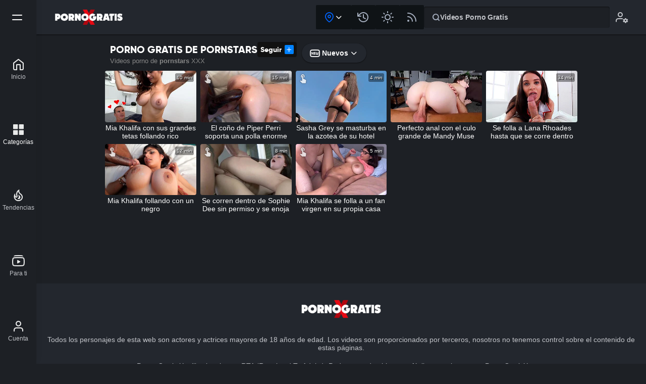

--- FILE ---
content_type: text/html; charset=UTF-8
request_url: https://pornogratisx.com/pornstars
body_size: 3380
content:
<!doctype html> <html lang="es"> <head> <meta name="RATING" content="RTA-5042-1996-1400-1577-RTA" /> <meta charset="UTF-8"> <link href="https://pornogratisx.com/assets/css/main.css?v=ds3MR" rel="stylesheet"> <title>Pornstars Videos Porno Gratis XXX</title> <meta name="viewport" content="width=device-width, initial-scale=1"> <meta name="robots" content="index, follow"> <meta name="description" content="Vídeos porno de Pornstars gratis, encuentra los ulitmos videos XXX de las mejores actrices porno del mundo en HD más"> <link rel="canonical" href="https://pornogratisx.com/pornstars"> <link rel="shortcut icon" type="image/x-icon" href="https://pornogratisx.com/favicon.ico"> <link rel="apple-touch-icon" sizes="180x180" href="https://pornogratisx.com/apple-touch-icon.png"> <link rel="manifest" href="https://pornogratisx.com/assets/manifest.json"> <link rel="alternate" href="https://pornogratisx.com/pornstars" hreflang="x-default"> <meta property="og:locale" content="es_ES" /> <meta property="og:type" content="article"> <meta property="og:url" content="https://pornogratisx.com/pornstars"> <meta property="og:title" content="Pornstars Videos Porno Gratis XXX"> <meta property="og:site_name" content="Porno Gratis X"> <meta property="og:image" content="https://pornogratisx.com/static/img/portada.png"> <meta property="og:description" content="Vídeos porno de Pornstars gratis, encuentra los ulitmos videos XXX de las mejores actrices porno del mundo en HD más"> <meta name="twitter:card" content="summary_large_image" /> <script type="text/javascript">if (top != self) top.location.href = self.location.href</script> </head> <body> <div id="web"> <header id="header"> <div id="head"> <a id="logo" href="https://pornogratisx.com" title="Porno Gratis X"> <img src="https://pornogratisx.com/assets/img/logo.png" srcset="https://pornogratisx.com/assets/img/iconx.png 180w" sizes="(max-width: 767px) 180w" width="200" height="100" alt="Porno Gratis X"> </a> <div id="head-btn"> <div class="drop select-country"> <div class="drop-btn a-down"> <span class="i-pin"></span> </div> <div class="drop-content"> <span data-code-location="wrld"><span class="dic i-pin"></span>Todo el mundo</span> <span data-code-location="US">Estados Unidos</span> <span data-code-location="MX">México</span> <span data-code-location="AR">Argentina</span> <span data-code-location="ES">España</span> <span data-code-location="CO">Colombia</span> <span data-code-location="CL">Chile</span> <span data-code-location="PE">Perú</span> <span data-code-location="VE">Venezuela</span> <span data-code-location="BR">Brasil</span> <span data-code-location="PT">Portugal</span> <span data-code-location="GB">Reino Unido</span> <span data-code-location="FR">Francia</span> <span data-code-location="DE">Alemania</span> <span data-code-location="IT">Italia</span> <span data-code-location="CA">Canadá</span> <span data-code-location="UY">Uruguay</span> <span data-code-location="BO">Bolivia</span> <span data-code-location="HN">Honduras</span> <span data-code-location="EC">Ecuador</span> <span data-code-location="GT">Guatemala</span> <span data-code-location="SV">El Salvador</span> <span data-code-location="DO">República Dominicana</span> </div> </div> <div id="later" class="hbtn b-history" data-nf="https://pornogratisx.com/tu"></div> <div id="htheme" class="hbtn b-sun"></div> <div id="rss" class="hbtn b-rss" data-nf="https://pornogratisx.com/siguiendo"></div> </div> <div id="search" class="b-search" data-info='{"words":["Pilladas","Amateur","Anal","Tetonas","Culonas","Trios","Masturbación","Porno en HD"],"action":"https://pornogratisx.com","search":""}'><div data-text="Buscar"><span class="in">Videos Porno Gratis</span></div></div> <div id="settings" class="b-userst"><span class="ilang"></span></div> </div> <nav id="nav"> <a class="b-home" aria-label="Porno Gratis X" title="Porno Gratis X" href="https://pornogratisx.com"><span>Inicio</span></a> <a class="b-categorias iactive" aria-label="Categorías" title="Categorías" href="https://pornogratisx.com/categorias"><span>Categorías</span></a> <a class="b-trends" aria-label="Tendencias" title="Tendencias" href="https://pornogratisx.com/tendencias"><span>Tendencias</span></a> <div data-nf="https://pornogratisx.com/para-ti" class="b-you"><span>Para ti</span></div> <div data-nf="https://pornogratisx.com/tu" class="b-user"><span>Cuenta</span></div> </nav> <div id="menu"> <span></span> </div> </header><main id="main"> <div class="title-sec title-sec-page"> <div class="text"> <h1>Porno Gratis de Pornstars<span class="subcat subs" data-sus="Seguir"><span class="b-plus" data-id="38"></span></span></h1> <p>Videos porno de <strong>pornstars</strong> XXX</p> </div> <div class="drop drop-anim"> <div class="drop-btn a-down rtxt"><span class="dic i-new"></span><span class="txt">Nuevos</span></div> <div class="drop-content"> <span class="active" data-nf="https://pornogratisx.com/pornstars"> <span class="dic i-new"></span>Nuevos </span> <span data-nf="https://pornogratisx.com/pornstars/populares"> <span class="dic i-trends"></span>Populares </span> <span data-nf="https://pornogratisx.com/pornstars/largo"> <span class="dic i-time"></span>Largo </span> <span data-nf="https://pornogratisx.com/pornstars/valorados"> <span class="dic i-like"></span>Valorados </span> </div> </div> </div> <section class="videos" data-cat="38"> <article data-go="4lvvo" data-vi="571"> <h2 class="title"> <a href="https://pornogratisx.com/mia-khalifa-sus-grandes-tetas-follando-rico-571" title="Mia Khalifa con sus grandes tetas follando rico">Mia Khalifa con sus grandes tetas follando rico</a> </h2> <a class="img" href="https://pornogratisx.com/mia-khalifa-sus-grandes-tetas-follando-rico-571" title="Mia Khalifa con sus grandes tetas follando rico"> <picture> <source srcset="https://pornogratisx.com/video/mia-khalifa-sus-grandes-tetas-follando-rico.webp" type="image/webp"> <img fetchpriority="high" data-vp='Z2NvcmUtcGljLnh2aWRlb3MtY2RuLmNvbQ==:::/videos/videopreview/47/06/6c/47066c57fcb43e3f81242eedfeb47e3d_169.mp4' width="352" height="198" src="https://pornogratisx.com/video/mia-khalifa-sus-grandes-tetas-follando-rico.jpg" alt="Mia Khalifa con sus grandes tetas follando rico"> </picture> <span class="prev b-touch"></span> <span class="time" data-text="10 min"></span> </a> <div class="info"> <span class="tube b-videos">xvideos</span> <span class="date b-date">3 años</span> </div> </article> <article data-go="9bnk3" data-vi="420"> <h2 class="title"> <a href="https://pornogratisx.com/cono-piper-perri-soporta-una-polla-enorme-420" title="El coño de Piper Perri soporta una polla enorme">El coño de Piper Perri soporta una polla enorme</a> </h2> <a class="img" href="https://pornogratisx.com/cono-piper-perri-soporta-una-polla-enorme-420" title="El coño de Piper Perri soporta una polla enorme"> <picture> <source srcset="https://pornogratisx.com/video/cono-piper-perri-soporta-una-polla-enorme.webp" type="image/webp"> <img fetchpriority="high" data-vp='Z2NvcmUtcGljLnh2aWRlb3MtY2RuLmNvbQ==:::/videos/videopreview/ee/d7/81/eed7814b2bb2baedf716265a80cc5e2f_169.mp4' width="352" height="198" src="https://pornogratisx.com/video/cono-piper-perri-soporta-una-polla-enorme.jpg" alt="El coño de Piper Perri soporta una polla enorme"> </picture> <span class="prev b-touch"></span> <span class="time" data-text="15 min"></span> </a> <div class="info"> <span class="tube b-videos">xvideos</span> <span class="date b-date">6 años</span> </div> </article> <article data-go="pdpyc" data-vi="411"> <h2 class="title"> <a href="https://pornogratisx.com/sasha-grey-se-masturba-azotea-hotel-411" title="Sasha Grey se masturba en la azotea de su hotel">Sasha Grey se masturba en la azotea de su hotel</a> </h2> <a class="img" href="https://pornogratisx.com/sasha-grey-se-masturba-azotea-hotel-411" title="Sasha Grey se masturba en la azotea de su hotel"> <picture> <source srcset="https://pornogratisx.com/video/sasha-grey-se-masturba-azotea-hotel.webp" type="image/webp"> <img fetchpriority="high" data-vp='Z2NvcmUtcGljLnh2aWRlb3MtY2RuLmNvbQ==:::/videos/videopreview/8d/22/88/8d228881e247faf12e8fb7bda2006e50_169-1.mp4' width="352" height="198" src="https://pornogratisx.com/video/sasha-grey-se-masturba-azotea-hotel.jpg" alt="Sasha Grey se masturba en la azotea de su hotel"> </picture> <span class="prev b-touch"></span> <span class="time" data-text="4 min"></span> </a> <div class="info"> <span class="tube b-videos">xvideos</span> <span class="date b-date">6 años</span> </div> </article> <article data-go="e4npl" data-vi="394"> <h2 class="title"> <a href="https://pornogratisx.com/perfecto-anal-culo-grande-mandy-muse-394" title="Perfecto anal con el culo grande de Mandy Muse">Perfecto anal con el culo grande de Mandy Muse</a> </h2> <a class="img" href="https://pornogratisx.com/perfecto-anal-culo-grande-mandy-muse-394" title="Perfecto anal con el culo grande de Mandy Muse"> <picture> <source srcset="https://pornogratisx.com/video/perfecto-anal-culo-grande-mandy-muse.webp" type="image/webp"> <img fetchpriority="high" width="352" height="198" src="https://pornogratisx.com/video/perfecto-anal-culo-grande-mandy-muse.jpg" alt="Perfecto anal con el culo grande de Mandy Muse"> </picture> <span class="time" data-text="5 min"></span> </a> <div class="info"> <span class="tube b-videos">xvideos</span> <span class="date b-date">6 años</span> </div> </article> <article data-go="q77ce" data-vi="279"> <h2 class="title"> <a href="https://pornogratisx.com/se-folla-lana-rhoades-hasta-se-corre-dentro-279" title="Se folla a Lana Rhoades hasta que se corre dentro">Se folla a Lana Rhoades hasta que se corre dentro</a> </h2> <a class="img" href="https://pornogratisx.com/se-folla-lana-rhoades-hasta-se-corre-dentro-279" title="Se folla a Lana Rhoades hasta que se corre dentro"> <picture> <source srcset="https://pornogratisx.com/video/se-folla-lana-rhoades-hasta-se-corre-dentro.webp" type="image/webp"> <img fetchpriority="high" width="352" height="198" src="https://pornogratisx.com/video/se-folla-lana-rhoades-hasta-se-corre-dentro.jpg" alt="Se folla a Lana Rhoades hasta que se corre dentro"> </picture> <span class="time" data-text="34 min"></span> </a> <div class="info"> <span class="tube b-videos">xvideos</span> <span class="date b-date">6 años</span> </div> </article> <article data-go="nswke" data-vi="93"> <h2 class="title"> <a href="https://pornogratisx.com/mia-khalifa-follando-negro-93" title="Mia Khalifa follando con un negro">Mia Khalifa follando con un negro</a> </h2> <a class="img" href="https://pornogratisx.com/mia-khalifa-follando-negro-93" title="Mia Khalifa follando con un negro"> <picture> <source srcset="https://pornogratisx.com/video/mia-khalifa-follando-negro.webp" type="image/webp"> <img fetchpriority="high" data-vp='Y2RuNzctcGljLnh2aWRlb3MtY2RuLmNvbQ==:::/videos/videopreview/38/20/6c/38206c2ce42aa7941a0ec69630d05883_169.mp4' width="352" height="198" src="https://pornogratisx.com/video/mia-khalifa-follando-negro.jpg" alt="Mia Khalifa follando con un negro"> </picture> <span class="prev b-touch"></span> <span class="time" data-text="12 min"></span> </a> <div class="info"> <span class="tube b-videos">xvideos</span> <span class="date b-date">6 años</span> </div> </article> <article data-go="cy7dt" data-vi="61"> <h2 class="title"> <a href="https://pornogratisx.com/se-corren-dentro-sophie-dee-sin-permiso-se-enoja-61" title="Se corren dentro de Sophie Dee sin permiso y se enoja">Se corren dentro de Sophie Dee sin permiso y se enoja</a> </h2> <a class="img" href="https://pornogratisx.com/se-corren-dentro-sophie-dee-sin-permiso-se-enoja-61" title="Se corren dentro de Sophie Dee sin permiso y se enoja"> <picture> <source srcset="https://pornogratisx.com/video/se-corren-dentro-sophie-dee-sin-permiso-se-enoja.webp" type="image/webp"> <img fetchpriority="high" data-vp='dGh1bWItY2RuNzcueHZpZGVvcy1jZG4uY29t:::/28581d38-e9c5-4f69-b653-441cf542c1c3/0_169.mp4' width="352" height="198" src="https://pornogratisx.com/video/se-corren-dentro-sophie-dee-sin-permiso-se-enoja.jpg" alt="Se corren dentro de Sophie Dee sin permiso y se enoja"> </picture> <span class="prev b-touch"></span> <span class="time" data-text="8 min"></span> </a> <div class="info"> <span class="tube b-videos">xvideos</span> <span class="date b-date">7 años</span> </div> </article> <article data-go="z0it7" data-vi="37"> <h2 class="title"> <a href="https://pornogratisx.com/mia-khalifa-se-folla-fan-virgen-37" title="Mia Khalifa se folla a un fan virgen en su propia casa">Mia Khalifa se folla a un fan virgen en su propia casa</a> </h2> <a class="img" href="https://pornogratisx.com/mia-khalifa-se-folla-fan-virgen-37" title="Mia Khalifa se folla a un fan virgen en su propia casa"> <picture> <source srcset="https://pornogratisx.com/video/mia-khalifa-se-folla-fan-virgen.webp" type="image/webp"> <img fetchpriority="high" data-vp='Z2NvcmUtcGljLnh2aWRlb3MtY2RuLmNvbQ==:::/videos/videopreview/3d/5c/7d/3d5c7d62c4d77205b0a6d4cc4e6f558c_169.mp4' width="352" height="198" src="https://pornogratisx.com/video/mia-khalifa-se-folla-fan-virgen.jpg" alt="Mia Khalifa se folla a un fan virgen en su propia casa"> </picture> <span class="prev b-touch"></span> <span class="time" data-text="5 min"></span> </a> <div class="info"> <span class="tube b-videos">xvideos</span> <span class="date b-date">7 años</span> </div> </article> </section> </main> <footer id="footer"> <div id="flogo"> <a href="https://pornogratisx.com" title="Porno Gratis X"> <img loading="lazy" alt="Porno Gratis X" width="188" height="59" src="https://pornogratisx.com/static/img/logo.png"> </a> </div> <div class="legal"> <div class="restricted">Todos los personajes de esta web son actores y actrices mayores de 18 años de edad. Los videos son proporcionados por terceros, nosotros no tenemos control sobre el contenido de estas páginas.</div> <div class="rta">Porno Gratis X utiliza la etiqueta RTA (Restricted To Adults). Padres, pueden bloquear fácilmente el acceso a PornoGratisX.com.</div> </div> <ul> <li data-nf="https://pornogratisx.com/terminos-y-condiciones">Terminos y Condiciones</li> <li data-nf="https://pornogratisx.com/contacto">Contacto</li> <li data-nf="https://pornogratisx.com/dmca">DMCA</li> <li data-nf="https://pornogratisx.com/politica-de-privacidad">Política de privacidad</li> <li data-nf="https://pornogratisx.com/2257-statement">2257 Statement</li> </ul> <span>PornoGratisX.com © 2026</span> </footer> </div> <script> var Config = { url : 'https://pornogratisx.com', ajax : 'https://pornogratisx.com/ajax', cw : 'PgL7J', jho: 0, olv: {"tp":"cat","ip":38}, vid : { vi : '', ty : '', v4 : '', pt : '', sp : '', dr : '', } }; </script> <link href="https://pornogratisx.com/assets/css/smain.css?v=ds3MR" rel="stylesheet"> <script type="text/javascript" defer src="https://pornogratisx.com/assets/js/jquery-3.6.0.min.js"></script> <script type="text/javascript" defer src="https://pornogratisx.com/assets/js/main.js?v=ds3MR"></script> <script> window.dataLayer = window.dataLayer || []; function gtag(){dataLayer.push(arguments);} var gtagScript = document.createElement('script'); gtagScript.src = "https://www.googletagmanager.com/gtag/js?id=G-YMXBQSFH0Q"; gtagScript.async = true; document.head.appendChild(gtagScript); gtag('js', new Date()); gtag('config', 'G-YMXBQSFH0Q');</script> </body> </html>

--- FILE ---
content_type: text/css
request_url: https://pornogratisx.com/assets/css/main.css?v=ds3MR
body_size: 10636
content:
@font-face {font-family: Gilroy;font-style: 800;src: url(../fonts/gilroy-extrabold.woff2) format("woff2"),url(../fonts/gilroy-extrabold.woff) format("woff");font-display: swap;}@font-face {font-family: 'icon';src:url('../fonts/icon/icon.eot?5fl4yp');src:url('../fonts/icon/icon.eot?5fl4yp#iefix') format('embedded-opentype'),url('../fonts/icon/icon.ttf?5fl4yp') format('truetype'),url('../fonts/icon/icon.woff?5fl4yp') format('woff'),url('../fonts/icon/icon.svg?5fl4yp#icon') format('svg');font-weight: normal;font-style: normal;font-display: swap;}[class^="i-"], [class*=" i-"], [class*="c-"]:before, [class*=" c-"]:before, [class*="b-"]:before, [class*=" b-"]:before, [class*="a-"]:after, [class*=" a-"]:after {font-family: 'icon' !important;speak: none;font-style: normal;font-weight: normal;font-variant: normal;text-transform: none;line-height: 1;font-size: 24px;-webkit-font-smoothing: antialiased;-moz-osx-font-smoothing: grayscale;}.i-nav:before, .b-nav:before, .a-nav:after {content: "\e900";}.i-home:before, .b-home:before, .a-home:after {content: "\e901";}.i-popular:before, .b-popular:before, .a-popular:after {content: "\e902";}.i-categorias:before, .b-categorias:before, .a-categorias:after {content: "\e910";}.i-search:before, .b-search:before, .a-search:after {content: "\e905";}.i-back:before, .b-back:before, .a-back:after {content: "\e906";}.i-close:before, .b-close:before, .a-close:after {content: "\e907";}.i-trends:before, .b-trends:before, .a-trends:after {content: "\e917";}.i-tag:before, .b-tag:before, .a-tag:after {content: "\e903";}.i-history:before, .b-history:before, .a-history:after {content: "\e918";}.i-favorito:before, .b-favorito:before, .a-favorito:after {content: "\e908";}.i-favoritob:before, .b-favoritob:before, .a-favoritob:after,.i-favorito.iactive:before, .b-favorito.iactive:before, .a-favorito.iactive:after {content: "\e93c";}.i-views:before, .b-views:before, .a-views:after {content: "\e909";}.i-views-off:before, .b-views-off:before, .a-views-off:after {content: "\e94f";}.i-link:before, .b-link:before, .a-link:after {content: "\e90a";}.i-grid2:before, .b-grid2:before, .a-grid2:after {content: "\e90b";}.i-grid3:before, .b-grid3:before, .a-grid3:after {content: "\e919";}.i-like:before, .b-like:before, .a-like:after {content: "\e90c";}.i-dislike:before, .b-dislike:before, .a-dislike:after {content: "\e90d";}.i-likeb:before, .b-likeb:before, .a-likeb:after,.i-like.iactive:before, .b-like.iactive:before, .a-like.iactive:after {content: "\e93d";}.i-dislikeb:before, .b-dislikeb:before, .a-dislikeb:after,.i-dislike.iactive:before, .b-dislike.iactive:before, .a-dislike.iactive:after {content: "\e93e";}.i-enviar:before {content: "\e90e";}.i-filter:before, .b-filter:before, .a-filter:after {content: "\e90f";}.i-prev:before, .b-prev:before, .a-prev:after {content: "\e911";}.i-next:before, .b-next:before, .a-next:after {content: "\e912";}.i-flag:before, .b-flag:before, .a-flag:after {content: "\e913";}.i-star:before, .b-star:before, .a-star:after {content: "\e914";}.i-starb:before, .b-starb:before, .a-starb:after,.i-star.iactive:before, .b-star.iactive:before, .a-star.iactive:after {content: "\e95c";}.i-tube:before, .b-tube:before, .a-tube:after {content: "\e915";}.i-up:before, .b-up:before, .a-up:after {content: "\e91a";}.i-down:before, .b-down:before, .a-down:after {content: "\e916";}.i-video:before, .b-video:before, .a-video:after {content: "\e91b";}.i-chanel:before, .b-chanel:before, .a-chanel:after {content: "\e91c";}.i-list:before, .b-list:before, .a-list:after {content: "\e91d";}.i-time:before, .b-time:before, .a-time:after {content: "\e95d";}.i-timeb:before, .b-timeb:before, .a-timeb:after,.i-time.iactive:before, .b-time.iactive:before, .a-time.iactive:after {content: "\e904";}.i-settings:before, .b-settings:before, .a-settings:after {content: "\e91e";}.i-lang:before, .b-lang:before, .a-lang:after {content: "\e91f";}.i-moon:before, .b-moon:before, .a-moon:after {content: "\e920";}.i-sun:before, .b-sun:before, .a-sun:after {content: "\e923";}.i-auto:before, .b-auto:before, .a-auto:after {content: "\e92b";}.i-more-h:before, .b-more-h:before, .a-more-h:after {content: "\e921";}.i-more-v:before, .b-more-v:before, .a-more-v:after {content: "\e922";}.i-plus:before, .b-plus:before, .a-plus:after {content: "\e924";}.i-order:before, .b-order:before, .a-order:after {content: "\e926";}.i-videos:before, .b-videos:before, .a-videos:after {content: "\e925";}.i-play:before, .b-play:before, .a-play:before {content: "\e925";}.i-pause:before, .b-pause:before, .a-pause:before {content: "\e92e";}.i-date:before, .b-date:before, .a-date:after {content: "\e927";}.i-enter:before, .b-enter:before, .a-enter:after {content: "\e928";}.i-new:before, .b-new:before, .a-new:after {content: "\e929";}.i-user:before, .b-user:before, .a-user:after {content: "\e92a";}.i-userst:before, .b-userst:before, .a-userst:after {content: "\e945";}.i-login:before, .b-login:before, .a-login:after {content: "\e92c";}.i-logout:before, .b-logout:before, .a-logout:after {content: "\e92d";}.i-check:before, .b-check:before, .a-check:after {content: "\e92f";}.i-key:before, .b-key:before, .a-key:after {content: "\e930";}.i-lock:before, .b-lock:before, .a-lock:after {content: "\e931";}.i-alert:before, .b-alert:before, .a-alert:after {content: "\e932";}.i-refresh:before, .b-refresh:before, .a-refresh:after {content: "\e933";}.i-replay10:before, .b-replay10:before, .a-replay10:after {content: "\e93f";}.i-forward10:before, .b-forward10:before, .a-forward10:after {content: "\e940";}.i-touch:before, .b-touch:before, .a-touch:after {content: "\e942";}.i-touch-off:before, .b-touch-off:before, .a-touch-off:after {content: "\e958";}.i-hash:before, .b-hash:before, .a-hash:after {content: "\e943";}.i-you:before, .b-you:before, .a-you:after {content: "\e934";}.i-share:before, .b-share:before, .a-share:after {content: "\e935";}.i-shareb:before, .b-shareb:before, .a-shareb:after,.i-share.iactive:before, .b-share.iactive:before, .a-share.iactive:after {content: "\e95a";}.i-minus:before, .b-minus:before, .a-minus:after {content: "\e941";}.i-rss:before, .b-rss:before, .a-rss:after {content: "\e944";}.i-foryou:before, .b-foryou:before, .a-foryou:after {content: "\e95e";}.i-copy:before, .b-copy:before, .a-copy:after {content: "\e946";}.i-upward:before, .b-upward:before, .a-upward:after {content: "\e947";}.i-rsearch:before, .b-rsearch:before, .a-rsearch:after {content: "\e948";}.i-rocket:before, .b-rocket:before, .a-rocket:after {content: "\e949";}.i-smartphone:before, .b-smartphone:before, .a-smartphone:after {content: "\e950";}.i-monitor:before, .b-monitor:before, .a-monitor:after {content: "\e951";}.i-message:before, .b-message:before, .a-message:after {content: "\e952";}.i-messageb:before, .b-messageb:before, .a-messageb:after {content: "\e95b";}.i-caido:before, .b-caido:before, .a-caido:after {content: "\e953";}.i-mark:before, .b-mark:before, .a-mark:after {content: "\e954";}.i-markb:before, .b-markb:before, .a-markb:after,.i-mark.iactive:before, .b-mark.iactive:before, .a-mark.iactive:after {content: "\e955";}.i-column:before, .b-column:before, .a-column:after {content: "\e956";}.i-theme:before, .b-theme:before, .a-theme:after {content: "\e957";}.i-pin:before, .b-pin:before, .a-pin:after {content: "\e959";}.i-whatsapp:before, .b-whatsapp:before, .a-whatsapp:before {content: "\e94a";color: #25d366;}.i-x:before, .b-x:before, .a-x:before {color: #000000;content: "\e94b";}.i-facebook:before, .b-facebook:before, .a-facebook:before {content: "\e94c";color: #1877f2;}.i-telegram:before, .b-telegram:before, .a-telegram:before {content: "\e94d";color: #2ca5e0;}.i-reddit:before, .b-reddit:before, .a-reddit:before {content: "\e94e";color: #ff4500;}.i-homeb:before, .b-homeb:before, .a-homeb:after,.i-home.iactive:before, .b-home.iactive:before, .a-home.iactive:after {content: "\e936";}.i-categoriasb:before, .b-categoriasb:before, .a-categoriasb:after,.i-categorias.iactive:before, .b-categorias.iactive:before, .a-categorias.iactive:after {content: "\e937";}.i-trendsb:before, .b-trendsb:before, .a-trendsb:after,.i-trends.iactive:before, .b-trends.iactive:before, .a-trends.iactive:after {content: "\e938";}.i-youb:before, .b-youb:before, .a-youb:after,.i-you.iactive:before, .b-you.iactive:before, .a-you.iactive:after {content: "\e939";}.i-userb:before, .b-userb:before, .a-userb:after,.i-user.iactive:before, .b-user.iactive:before, .a-user.iactive:after {content: "\e93a";}.i-info:before, .b-info:before, .a-info:after {content: "\e93b";}html {line-height: 1.2; -webkit-text-size-adjust: 100%;}body, html {margin: 0;}*,*:before,*:after {margin: 0;border: 0;padding: 0;-webkit-box-sizing: border-box;-moz-box-sizing: border-box;box-sizing: border-box;}* {-webkit-tap-highlight-color: transparent;}div, header, nav, main, article, section, figure, footer, aside{display: block;}video {display: inline-block;}img {border-style: none;}a {color: inherit;text-decoration: none;}a:visited {text-decoration: none;}a:focus {outline: none !important;}button, input, select, textarea {font-family: inherit;}button, input[type="submit"], input[type="reset"] {background: none;color: inherit;border: none;padding: 0;font: inherit;cursor: pointer;outline: inherit;}b,strong {font-weight: 600;}h1, h2, h3, h4, h5, h6 {font-weight: 400;line-height: 1;}h1 a, h2 a, h3 a, h4 a, h5 a, h6 a {font-weight: inherit;}ul{padding-left: 0;list-style-type: none;}ul li {list-style-type: none;}:root {--bg-fondo: #1d2025;--bg-fondo-secundario: #23272e;--bg-fondo-box: #0f1316;--bg-fondo-focus: #282c31; --bg-fondo-transparente: rgb(25 28 35 / 86%);--bg-fondo-overlay: rgb(0 0 0 / 90%);--bg-loader: rgba(0, 0, 0, 0.5);--border-color: rgb(57 60 67);--border-color-active: #fff;--color-txt: #A6AFBF;--color-txt-active: #fff;--color-txt-secundario: #c2c4c9;--color-txt-opacity: rgb(255 255 255 / 90%);--color-txt-sub: #888888;--color-txt-bw: #fff;--color-txt-wb: #000;--color-box-shadow: 0 1px 2px rgba(0, 0, 0, .5), 0 0px 1px rgba(0, 0, 0, .3);--head-box-shadow: 0 1px 2px rgba(0,0,0,.4),0 1px 3px rgba(0,0,0,.3);--box-shadow: 0 1px 2px 0 rgba(0, 0, 0, .5);--box-shadow-inset: 0 1px 2px 0 rgba(0, 0, 0, .5) inset;--bg-img: #1a1d21;--color-bw: #fff;--font-base: Arial,Helvetica,sans-serif;--font-secundario: Gilroy,Arial,sans-serif;--font-noah: Noah,Arial,sans-serif;}body[data-theme="light"] {--bg-fondo: #f2f4f7;--bg-fondo-secundario: #ffffff; --bg-fondo-box: #e2e5e9;--bg-fondo-focus: #fff ;--bg-fondo-active: #fafafa; --bg-fondo-transparente: rgb(255 255 255 / 86%);--bg-fondo-overlay: rgb(255 255 255 / 86%);--bg-loader: rgba(255, 255, 255, 0.5);--border-color: rgb(229 229 229);--border-color-active: #000;--color-txt: #080809;--color-txt-active: #000;--color-txt-secundario: #666;--color-txt-opacity: rgb(0 0 0 / 90%);--color-txt-sub: #65686c;--color-txt-bw: #000;--color-txt-wb: #fff;--color-box-shadow: 0 1px 2px rgba(0, 0, 0, .15), 0 0px 1px rgba(0, 0, 0, .1);--head-box-shadow: 0 1px 2px rgba(0,0,0,.2),0 1px 3px rgba(0,0,0,.1);--box-shadow: 0 1px 2px 0 rgba(0, 0, 0, .2);--box-shadow-inset: 0 1px 2px 0 rgba(0, 0, 0, .2) inset;--bg-img: #fafafa;--color-bw: #000;--color-borde: #333;--color-hover: #1e1e1e;}body {font-family: var(--font-base);background-color: var(--bg-fondo);color: var(--color-txt);transition: background-color 0.3s, color 0.3s;font-size: 14px;}.contenscroll {overflow-y: auto;max-height: 100vh;padding: var(--espaciado);}.hidden {display: none !important;}.btn {cursor: pointer;font-weight: 600;padding: 0 16px;height: 38px;font-size: 14px;line-height: 38px;border-radius: 19px;text-align: center;color: var(--color-txt-secundario);background: var(--bg-fondo-secundario);box-shadow: var(--color-box-shadow);}.btnb{cursor: pointer;font-weight: 600;padding: 0 16px;height: 38px;font-size: 14px;line-height: 38px;border-radius: 19px;text-align: center;color: #fff;background: #000;}.onoff{padding: 0 4px;background: #4b4b4b;border-radius: 24px;align-items: center;height: 36px;display: flex;position: relative;cursor: pointer;transition: background 0.3s;}.onoff span{width: 28px;height: 28px;display: flex;justify-content: center;align-items: center;color: #fff;font-size: 14px;font-weight: 700;}.onoff span:before{font-size: 20px;}.onoff.active{background:#e61448;}.onoff:before{content: '';width: 28px;height: 28px;background: #ffffff80;position: absolute;border-radius: 24px;margin: 0;transition: transform 0.3s, background 0.4s;transform: translateX(0);}.onoff.active:before{background: #fff;transform: translateX(100%);}.onoff .on{opacity: 0;transition: opacity 0.3s;}.onoff .off{opacity: 1;transition: opacity 0.3s;}.onoff.active .on{opacity: 1;}.onoff.active .off{opacity: 0;}.switch{overflow: hidden;background-color: #dbdbdb1a;border-radius: 24px;align-items: center;height: 36px;display: flex;position: relative;cursor: pointer;z-index: 0;}.switch span{flex: 1;width: 28px;height: 28px;line-height: 28px;cursor: pointer;display: flex;justify-content: center;align-items: center;color: #747474;text-align: center;position: relative;z-index: 1;margin: 0 4px;}.switch span:before{font-size: 18px;}.switch span.active {color: white;font-weight: 600;color: #f0f0f0;}.switch .indicator {position: absolute;top: 0;left: 0%;width: 28px;height: 28px;bottom: 0;margin: auto 4px;background: #14141480;border-radius: 999px;transition: left 0.3s ease;z-index: 0;}.switch span.active[data-index="0"] ~ .indicator { left: 0; }.switch span.active[data-index="1"] ~ .indicator { left: 36px; }.switch span.active[data-index="2"] ~ .indicator { left: 72px; }.pin[data-alang]:before, .indrop span[data-lang]:before {display: block;content: '';width: 18px;height: 12px;background: url(../img/flags.svg);background-size: cover;background-repeat: no-repeat;margin: 0 5px 0 0;}.pin{background: #dbdbdb1a;position: relative;display: flex;column-gap: 4px;height: 34px;align-items: center;padding: 0 10px;border-radius: 4px;margin: 0 0 0 auto;cursor: pointer;box-shadow: var(--color-box-shadow);}.pin:after{font-size: 18px;}.pin[data-alang="en"]:before {background: url(../img/flag/US.svg);}.pin[data-alang="es"]:before {background: url(../img/flag/ES.svg);}.indrop {position: absolute;background: #4b4b4b;left: 0;right: 0;top: 36px;border-radius: 4px;display: none;z-index: 1;}.pin.active .indrop{display: block;}.indrop span {height: 34px;column-gap: 4px;padding: 0 10px;display: flex;align-items: center;}.indrop span:before{font-size: 18px;}.indrop span[data-lang="en"]:before {background: url(../img/flag/US.svg);}.indrop span[data-lang="es"]:before {background: url(../img/flag/ES.svg);}.drop {position: relative;display: inline-block;z-index: 3;}.drop h1{font-size: 20px;font-weight: 800;font-family: var(--font-secundario);text-transform: uppercase;color: var(--color-txt-active);}.drop-btn {color: #000;font-weight: 600;padding: 0 16px;height: 38px;font-size: 14px;border-radius: 19px;cursor: pointer;transition: 0.3s;display: flex;align-items: center;column-gap: 2px;color: var(--color-txt-active);background: var(--bg-fondo-secundario);box-shadow: var(--color-box-shadow);}.drop-btn:after{font-size: 18px;}.drop-btn:hover {background: rgba(0, 0, 0, 0.05);}.drop-btn .txt{padding: 0 2px;}.drop-btn .dic {font-size: 20px;}.drop-btn.rtxt .txt{ display:none;}.drop-btn.rtxt .dic {margin-right: 2px;}.drop-anim .drop-btn{overflow: hidden; }.drop-anim .rtxt .txt{ display:block;max-width: 0;opacity: 0;transition: max-width .2s, opacity .2s;}.drop-anim.show .txt{max-width: 200px;opacity: 1;transition: max-width .2s, opacity .2s .1s;}.drop-content {position: absolute;right: 0; background: rgb(26 29 33 / 90%);min-width: 200px;backdrop-filter: blur(10px);box-shadow: 0px 4px 8px rgba(0, 0, 0, 0.2);border-radius: 5px;margin-top:4px;padding: 8px;opacity: 0;display: none;max-height: 200px;overflow-y: auto;}.drop-content:before {content: '';position: absolute;top: -8px;right: 20px;border-width: 0 8px 8px;border-color: transparent;border-style: solid;border-bottom-color: rgb(26 29 33 / 90%);}.drop-content > a, .drop-content > span {cursor: pointer;color: white;padding: 12px;display: block;text-decoration: none;transition: 0.3s;display: flex;padding: 0 10px;align-items: center;height: 40px;column-gap: 8px;}.drop-content span .dic{font-size: 20px;}.drop-content a:hover, .drop-content span:hover {border-radius: 5px;background: rgb(255 255 255 / 10%);}.drop.show .drop-content {opacity: 1;transform: translateY(0);animation: upbottom 0.3s ease-out;display: block;}@keyframes upbottom{0%{transform: translateY(5%);opacity:0;}100%{opacity:1;transform: translateX(0%);}}.drop-hide-bg .drop-btn{background: transparent;box-shadow: none;}.drop-hide-bg.show .drop-btn{background: var(--bg-fondo-secundario);box-shadow: var(--color-box-shadow);}.drop-center{display: inline-flex;justify-content: center;}.drop-center .drop-content{margin-top: 42px;min-width: auto;right: auto;}.drop-title .drop-btn{column-gap: 4px;}.drop-title .drop-btn:after {font-size: 20px;}.head-fixed .drop-fixed .drop-btn:hover,.head-fixed .drop-fixed .drop-btn {background: var(--bg-fondo-transparente);}.showSearch #web{display: none;}#header {min-height: 70px;width: 100%;position: relative;display: flex;flex-direction: column;}#head{z-index: 1;display: flex;align-items: center;column-gap: 8px;width: calc(100% - 16px);height: 62px;background: var(--bg-fondo-secundario);box-shadow: var(--head-box-shadow);border-radius: 4px;margin: 8px 8px 0 8px;padding: 0 8px;}#header .cscroll-content{margin: 10px 0;}body:has(#drop-acount) #head{top: 0;position: fixed;}.fixed #head {position: fixed;z-index: 1;top: 0;will-change:top;transition: top 0.4s;}.fixed #head.active {top: -72px;}#header.fixed {padding-top: 72px;}#logo{order: 1;font-size: 30px;font-weight: 800;display: flex;align-items: center;justify-content: center;}#logo img{width: 44px;height: 44px;}body[data-theme="light"] #logo img {content: url(../img/iconxn.png);}#head #head-btn{display: none;}#search{order: 3;max-width: 512px;width: 100%;height: 40px;margin: 0 8px;padding: 0 16px;background: var(--bg-fondo);border-radius: 24px;column-gap: 8px;display: flex;align-items: center;justify-content: flex-start;box-shadow: var(--box-shadow-inset);overflow: hidden;cursor: pointer;}#search.b-search:before {font-size: 16px;font-weight: 600;}#search div {font-weight: 600;font-size: 14px;letter-spacing: -.009em;text-overflow: ellipsis;overflow: hidden;white-space: nowrap;display: block;color: var(--color-txt-secundario);}#search:has(.active) div{}#search div:before {content: attr(data-text);margin-right: 4px;display: none;}#search:has(.active) div:before{display: inline-block;}#search div h1, #search div span{transform: translate(0, -50%) scale(1);display: inline-block;font-weight: 600;font-size: 14px;opacity: 0;}#search div span.in, #search div h1.in{opacity: 1;transform: translate(0, 0%) scale(1);transition: opacity 0.5s ease-out, transform 0.5s ease-out;}#settings{order: 3;position: relative;width: 44px;height: 50px;min-width: 44px;cursor: pointer;display: flex;align-items: center;justify-content: center;color: var(--color-txt-secundario);}#settings .ilang {position: absolute;right: 6px;bottom: 12px;border-radius: 2px;overflow: hidden;z-index: 0;}#settings .ilang {}#menu{cursor: pointer;position: fixed;width: 56px;height: 56px;display: flex;justify-content: center;align-items: center;backdrop-filter: blur(12px);background: var(--bg-fondo-transparente);box-shadow: 0 2px 4px rgba(0, 0, 0, .1),0 12px 28px rgba(0, 0, 0, .2);border-radius: 100%;bottom: 4.8rem;right: 1.5rem;z-index: 3;}#menu span{position: relative;width: 20px;height: 11px;cursor: pointer;}#menu span:before, #menu span:after {content: '';position: absolute;display: block;width: 100%;height: 2px;background-color: var(--color-txt-bw);border-radius: 1px;transition: all 0.2s cubic-bezier(0.1, 0.82, 0.76, 0.965);}#menu span:before{top: 0;}#menu span:after{bottom: 0;}@media (min-width: 1024px) {#menu:hover span:before {width: 24px;}#menu:hover span:after {width: 12px;}}#menu.active span:before{width: 100%;transform: rotate(45deg);top: 5px;}#menu.active span:after{width: 100%;transform: rotate(-45deg);bottom: 5px;}#drop-acount{display: block;max-width: 100%;transition: visibility 0s, opacity 0.3s;z-index: 0;width: 100%;overflow: auto;}#drop-acount.active{visibility: visible;opacity: 1;}.header-user {padding: 14px;display: flex;flex-direction: column;}.header-user .id-user {display: flex;align-items: center;justify-content: flex-start;}.header-user .b-user {width: 72px;height: 72px;min-width: 72px;display: flex;justify-content: center;align-items: center;background: #f0f0f0;border-radius: 100%;margin-right: 16px;color: #444;}.header-user .user-number {display: flex;flex-direction: column;}.header-user .user-number > div {font-size: 18px;font-weight: 600;display: flex;align-items: center;color: var(--color-txt-active);}.header-user .user-number span {font-size: 12px;}.header-user .user-number .copy-text{margin-left: 5px;padding: 6px;font-size: 20px;cursor: pointer;}.header-user .btn-user {padding: 14px 0 0 0;display: flex;align-items: center;justify-content: center;column-gap: 12px;}.header-user .btn-user span{display: flex;align-items: center;color: var(--color-txt-active);background: var(--bg-fondo-box);padding: 0 12px;height: 36px;font-size: 14px;border-radius: 18px;cursor: pointer;}.header-user .btn-user span:before{font-size: 18px;margin-right: 4px;}#drop-acount .lists .list a, #drop-acount .lists .list > div {width: 180px;min-width: 180px;}#drop-acount .lists .list {grid-template-rows: auto auto;}#drop-acount .list .prev {left: 5px;top: 30px;}#nav {position: fixed;bottom: 0;width: 100%;min-height: 50px;order: 4;display: flex;align-items: center;height: 50px;justify-content: space-around;background-color: var(--bg-fondo);box-shadow: 0 -5px 15px rgba(0,0,0,.05),0 -1px 3px rgba(0,0,0,.1);z-index: 3;}#nav a, #nav div{font-weight: 600;display: flex;align-items: center;min-width: 44px;justify-content: center;flex-direction: column;color: var(--color-txt-opacity);}#nava.iactive, #nav a:hover, #navdiv.iactive, #nav div:hover {color: var(--color-txt-active);}#nav a:before, #nav div:before {float: left;font-size: 25px;line-height: 1;}#nav .iactive::before {}#nav span {display: none;}#nav .active span {font-size: 12px;line-height: 1;margin-top: 3px;display: block;display: none;}.list-pornstars {display: flex;margin: 12px 0;position: relative;}.list-pornstars > div {display: flex;gap: .5rem;padding: 0 .5rem;}.list-pornstars .cscroll:before,.list-pornstars .cscroll:after {width: 34px;height: 82px;}.list-pornstars .cscroll .b-prev,.list-pornstars .cscroll .a-next {top: 12px;bottom: auto;}.list-pornstars a {min-width: 60px;max-width: 60px;display: block;width: 100%;height: 100%;position: relative;color: var(--color-txt-secundario);}.list-pornstars a i.new {width: 12px;height: 12px;position: absolute;background: var(--bg-fondo);display: block;box-sizing: content-box;border-radius: 100%;right: 1px;top: 1px;border: 3px solid var(--bg-fondo);}.list-pornstars a i.new:before {content: '';display: block;border-radius: 100%;background: #215bff;width: 12px;height: 12px;box-shadow: 0 0 0 rgba(33, 91, 255, 0.7);animation: pulse 1.5s infinite;}@keyframes pulse {0% {transform: scale(1);box-shadow: 0 0 0 0 rgba(33, 91, 255, 0.7);}70% {transform: scale(1);box-shadow: 0 0 0 4px rgb(33 91 255 / 0%);}85% {transform: scale(1);} 90% {transform: scale(1.05);}95% {transform: scale(1.1);}100% {transform: scale(1.05);box-shadow: 0 0 0 0 rgba(33, 91, 255, 0);}}.list-pornstars a picture {width: 100%;min-height: 60px;max-height: 60px;display: flex;align-items: flex-start;justify-content: center;border-radius: 50px;background: #191a22;height: 60px;overflow: hidden;}.list-pornstars a picture img {height: auto;width: 100%;}.list-pornstars a picture img[src*="/video/"] {width: auto;height: 100%;}.list-pornstars a span {font-size: 12px;overflow: hidden;margin-top: 8px;line-height: 1.2;text-align: center;text-overflow: ellipsis;white-space: nowrap;width: 100%;display: block;}.list-tags {display: flex; }.list-tags .cscroll {display: flex;gap: .5rem;overflow-x: scroll;-webkit-overflow-scrolling: touch;padding: 0 .5rem;scrollbar-width: none;}.list-tags .cscroll:before,.list-tags .cscroll:after {width: 40px;height: 40px;}.list-tags a {display: inline-flex;margin: 2px 0;height: 32px;align-items: center;background-color: var(--bg-fondo-secundario);box-shadow: var(--color-box-shadow);border-radius: 3px;display: inline-flex;font-size: 14px;height: 32px;line-height: 20px;max-width: 100%;padding: 0 12px;position: relative;transition: background-color .2s ease-in-out;vertical-align: middle;white-space: nowrap;border: 2px solid transparent;box-sizing: content-box;color: var(--color-txt-secundario);}.list-tags a:has(picture) {padding: 0 12px 0 0;border-radius: 16px 3px 3px 16px;}.list-tags a picture {height: 100%;aspect-ratio: 1;border-radius: 50%;margin-right: 6px;display: flex;justify-content: center;overflow: hidden;position: relative;}.list-tags a img {height: 100%;position: absolute;}#main {z-index: 0;position: relative;min-height: 64vh;}.title-sec{min-height: 50px;display: flex;flex-wrap: nowrap;align-items: center;padding: 0 8px;margin-bottom: 4px;column-gap: 8px;}.title-sec-page{margin: 10px;padding: 0 0 0 8px;}.title-sec-page:has(.ico){padding: 0;}.title-sec:before, .title-sec .text:before{font-size: 20px;color: #e61448;background: var(--bg-fondo-box);padding: 10px;border-radius: 100%;}.title-sec .ico{width: 40px;min-width: 40px;height: 40px;background: var(--bg-fondo-secundario);border-radius: 8px;overflow: hidden;display: flex;align-items: center;justify-content: center;}.title-sec .ico span{font-size: 20px;}.title-sec .ico img{width: 150%;height: auto;align-self: flex-start;}.title-fixed{visibility: hidden;position: sticky;top: 0;z-index: 3;transition: top 0.4s;}.title-fixed .drop{visibility: visible;}.head-show .title-fixed{top: 70px;}.title-star .ico{height: 50px;}.title-sec .text{display: flex;flex-direction: column;row-gap: 1px;}.title-sec .text h1, .title-sec .text h2{font-weight: 800;font-family: var(--font-secundario);text-transform: uppercase;color: var(--color-txt-active);display: flex;align-items: center;column-gap: 8px;}.title-sec .text.inline h1, .title-sec .text.inline h2{display: inline-block;}.title-sec .text h1{font-size: 20px;}.title-sec .text h2{font-size: 16px;}.title-sec .text.inline h1 .flags, .title-sec .text.inline h2 .flags {display: inline-block;margin-left: 4px;}.title-sec .text p{color: var(--color-txt-sub);font-size: 13px;display: block;}.title-sec .text .subs{height: 30px;}.title-sec .subs .b-plus {width: 30px;}.title-sec .more-box {font-weight: 600;margin: 0 0 0 auto;padding: 0 16px;height: 38px;font-size: 14px;line-height: 38px;border-radius: 19px;text-align: center;flex: 0 0 auto;color: var(--color-txt-secundario);background: var(--bg-fondo-secundario);box-shadow: var(--color-box-shadow);display: flex;align-items: center;}.title-sec .more-box[aria-label]:before {content: attr(aria-label);display: none; }.title-sec .drop{margin: 0 0 0 auto;}.title-sec .select-country .drop-btn{column-gap: 5px;}.title-sec .select-country .drop-btn .txt{display: none;}.title-sec .select-country .drop-btn .flags:before{width: 21px;height: 14px;}.select-country .drop-btn .i-lang, .select-country .drop-btn .i-pin, .select-country .drop-btn .flags{font-size:20px;}.select-country .i-lang,.select-country .i-pin {color: #0064ff;}.title-page {height: 50px;display: flex;width: 100%;align-items: center;justify-content: center;}.title-page > h1, .title-page > h2 {padding: 0 15px;font-size: 20px;font-weight: 800;font-family: var(--font-secundario);text-transform: uppercase;color: var(--color-txt-active);}.box-links {display: grid;grid-gap: 10px;padding: 0 8px;z-index: 0;grid-template-columns: repeat(auto-fill,minmax(180px,1fr));}.box-links .link {display: -webkit-flex;display: flex;align-items: center;border-radius: 4px;position: relative;width: 100%;overflow: hidden;background: var(--bg-img);}.box-links.cscroll{padding-top: 5px;grid-template-columns:auto;display: grid;overflow-x: scroll;scrollbar-width: none;grid-template-rows: auto auto;grid-auto-flow: column;gap: 8px;padding: 0 14px;}.box-links.cscroll .link{width: 100%;min-width: 160px;}.box-links.cscroll:before, .box-links.cscroll:after {width: 34px;height: 100%;}.box-links .link:before {content: '';position: relative;display: block;padding-top: 56.25%;width: 100%;}.box-links .link:after {content: "";position: absolute;top: 0;left: 0;width: 100%;height: 100%;top: inherit;bottom: 0;height: 100%;background-image:linear-gradient(14deg, #1b1a21 3.91%, rgba(6, 10, 23, 0) 69.26%);z-index: 1;}.box-links .link:hover, .box-links .link.active {color: #eee;}.box-links .link picture {display: flex;justify-content: center;align-items: center;width: 100%;height: 100%;position: absolute;top: 0;left: 0;}.box-links .link picture img {position: absolute;top: 0;height: 100%;width: auto;display: block;z-index: 0;}.box-links .link img{position: absolute;top: 0;height: 100%;width: auto;display: block;z-index: 0;}.box-links .link .info {position: absolute;width: 100%;padding: 8px 10px;bottom: 0;display: flex;flex-direction: column;gap: 4px;z-index: 2;}.box-links .link .info span {line-height: 1.1;text-shadow: 1px 1px 1px rgba(0, 0, 0, 0.7);font-size: 13px;font-weight: 700;color: #fff;display: flex;column-gap: 4px;}.box-links .link .info .nvid {font-size: 12px;font-weight: 500;color: rgba(255,255,255,.8);}.box{ display: flex;gap: .5rem;overflow-x: scroll;-webkit-overflow-scrolling: touch;padding: 0 .5rem;scrollbar-width: none;z-index: 0;}.box a, .box > div {align-items: center;background-color: var(--bg-img);border-radius: 3px;display: inline-flex;font-size: 14px;height: 60px;padding: 0 12px;position: relative;}.box a i.new, .box > div i.new {width: 12px;height: 12px;position: absolute;background: var(--bg-fondo);display: block;box-sizing: content-box;border-radius: 100%;right: 1px;top: 1px;border: 3px solid var(--bg-fondo);}.box a i.new:before, .box > div i.new:before {content: '';display: block;border-radius: 100%;background: #215bff;width: 12px;height: 12px;box-shadow: 0 0 0 rgba(33, 91, 255, 0.7);animation: pulse 1.5s infinite;}@keyframes pulse {0% {transform: scale(1);box-shadow: 0 0 0 0 rgba(33, 91, 255, 0.7);}70% {transform: scale(1);box-shadow: 0 0 0 4px rgb(33 91 255 / 0%);}85% {transform: scale(1);} 90% {transform: scale(1.05);}95% {transform: scale(1.1);}100% {transform: scale(1.05);box-shadow: 0 0 0 0 rgba(33, 91, 255, 0);}}.box a picture, .box > div picture {display: flex;justify-content: center;align-items: center;width: 100%;height: 100%;position: absolute;overflow: hidden;border-radius: 3px;top: 0;left: 0;}.box a img, .box > div img{position: absolute;top: 0;height: auto;width: 100%;display: block;z-index: 0;}.box a .name, .box > div .name {width: 100%;display: flex;flex-direction: column;align-items: center;justify-content: center;z-index: 2;white-space: nowrap;min-width: 84px;flex: 0 0 100%;}.box a .name span, .box > div .name span {line-height: 1.1;text-shadow: 1px 1px 1px rgba(0, 0, 0, 0.7),0px 0px 2px rgba(0, 0, 0, 0.9);font-size: 14px;font-weight: 700;text-transform: uppercase;color: #fff;display: flex;column-gap: 4px;}.box a .name .nvid, .box > div .name .nvid {font-size: 12px;font-weight: 500;text-transform: lowercase;color: #a0a0a0;}.box a:after, .box > div:after {content: "";border-radius: 3px;position: absolute;top: 0;left: 0;width: 100%;height: 100%;top: inherit;bottom: 0;height: 100%;background-image: linear-gradient(40deg, #0000008f 24.16%, rgba(6, 10, 23, 0) 56.61%), linear-gradient(0deg, #0000007d 3.91%, rgba(6, 10, 23, 0) 69.26%);z-index: 1;}.videos, .categorias, .list {display: block;margin: 0;padding: 0 4px;}.videos article, .categorias article, .list .item {float: left;position: relative;width: calc(50% - 8px);margin: 0px 4px 8px 4px;overflow: hidden;display: flex;flex-direction: column;}.videos article .title{margin-top: 56.25%;}.videos .img picture{}.videos article > .title {display: flex;align-items: center;justify-content: center;padding: 3px 0 0 0;height: 35px;position: relative;}.videos article > .title a{line-height: 16px;font-weight: 500;font-size: 14px;position: relative;width: 100%;z-index: 2;display: -webkit-box;text-overflow: ellipsis;-webkit-line-clamp: 2;-webkit-box-orient: vertical;text-align: center;overflow: hidden;color: var(--color-txt-active);}.videos article:hover > .title a, .videos article:has(#videopreview) > .title a{display: block;text-overflow: ellipsis;overflow: hidden;text-align: center;white-space: nowrap;}.videos .info{font-size: 10px;height: 16px;display: none;align-items: flex-end;justify-content: space-between;}.videos article:hover .info, .videos article:has(#videopreview) .info{display: flex;}.videos article:hover > .title, .videos article:has(#videopreview) > .title{height: 19px;}.videos .img, .categorias .img , .list .img {position: absolute;width: 100%;top: 0;left: 0;overflow: hidden;padding-top: 56.25%;}.categorias .img, .categorias article .title, .list .img picture, .list .item .title{padding-top: 75.25%;}.videos .img picture, .categorias .img picture, .list .img picture {position: absolute;top: 0;left: 0;width: 100%;height: 100%;object-fit: cover;border-radius: 4px;overflow: hidden;background: var(--bg-img);}.videos .img img, .categorias .img img, .list .img img {position: absolute;top: 0;left: 0;height: 100%;width: 100%;display: block;object-fit: cover;}.videos article p {display: -webkit-box;max-width: 100%;-webkit-line-clamp: 3;-webkit-box-orient: vertical;overflow: hidden;text-overflow: ellipsis;text-align: center;font-size: 12px;line-height: 1.1;margin: 0 0 2px 0;min-height: 42px;padding: 2px 5px 0 5px;max-height: 42px;color: #ABABAB;font-family: -apple-system,BlinkMacSystemFont,"Segoe UI",Roboto,Helvetica,Arial,sans-serif;}.videos a span, .categorias a span, .list a span{position: absolute;pointer-events: none;font-size: 10px;text-shadow: 1px 1px 0 #000;line-height: 1;z-index: 1;display: flex;align-items: center;font-weight: 500;color: #fafafa;}.videos a span[data-text]:after, .categorias a span[data-text]:after, .list a span[data-text]:after {content: attr(data-text);vertical-align: text-bottom;line-height: 17px;}.videos a span:before, .categorias a span:before, .list a span:before {margin: 0 2px 0 0;font-size: 14px;color: #ff0042;text-shadow: 1px 1px 0px #000;vertical-align: text-bottom;line-height: 17px;}.videos .time, .list .time {right: 5px;top: 5px;background: rgba(0, 0, 0, 0.4);padding: 0 3px;border-radius: 3px;}.videos .flag {bottom: 5px;left: 5px;line-height: 20px;pointer-events: auto;width: 20px;justify-content: center;cursor: pointer;}.videos .flag:before {margin: 0;color: #999;}.videos .prev, .list .prev {left: 5px;top: 5px;cursor: pointer;}.videos .prev:before {margin: 0;color: #fff;font-size: 20px;text-align: center;line-height: 1;text-shadow: 0px 0 2px #000;opacity: 0.8;}.videos .vhd {right: 5px;top: 24px;background: rgba(0, 0, 0, 0.4);padding: 2px 3px;border-radius: 3px;font-weight: 700;text-transform: uppercase;}.videos .info span:before{margin: 0 2px 0 0;font-size: 12px;line-height: 12px;vertical-align: text-bottom;}.videos .info .tube {line-height: 1;text-transform: uppercase;display: inline-block;}.videos .info .tube:before{color: #ff0042;}.videos .info .date {float: right;}.videos .info .date:before{color: #888385;}.videos .vote{position: absolute;left: 50%;top: 50%;transform: translate(-50%, -50%);z-index: 2;opacity: 0;visibility: hidden;transition: transform .3s ease-in-out;display: flex;background: #fafafa;color: #222;border-radius: 3px;}.videos .active .vote{opacity: 1;visibility: visible;}.videos .vote div{cursor: pointer; height: 48px;width: 48px;display: flex;justify-content: center;align-items: center;transition: transform 300ms;}.videos .vote div:hover{transform: scale(1.3);}.videos .vote .b-like{}.videos .vote .b-like:before{ color: #0fb886;}.videos .vote .b-dislike{ }.videos .vote .b-dislike:before{color: #e64980;}.videos .vote .b-close{}.videos .vote .b-close:before{ color: #000;}.videos .vote.liked{border-radius: 100%;}.videos .vote.liked div:hover{transform: scale(1);}.videos .vote.liked div{display: none;}.videos .vote.liked div.active{display: flex;}.videos.gridvideos article {flex-direction: row-reverse;}.videos.gridvideos article .title{margin: 0;padding: 8px 12px 0 12px;bottom: 0;position: relative;margin-bottom: 16px;justify-content: flex-start;width: 100%;}.videos.gridvideos article > .title a{text-align:left;}.videos.gridvideos article .img{position: relative;min-width: 100px;width: 100%;max-width: 100px;}.videos.gridvideos article .info{position:absolute;display: flex;padding-left: 100px;bottom: 0;width: 100%;justify-content: space-around;}.videos.gridvideos article:hover > .title a, .videos.gridvideos article:has(#videopreview) > .title a{display: -webkit-box;text-align: left;white-space: unset;}.videos.gridvideos article:hover > .title, .videos.gridvideos article:has(#videopreview) > .title{height: 35px;}.more-down-videos{display: flex;justify-content: center;align-items: center;margin: 0 auto;max-width: 320px;color: var(--color-txt-bw);}.more-down-videos span{margin: 0 0 0 5px;}.more-loader{width: 100%;display: flex;align-items: center;justify-content: center;position: relative;height: 48px;margin: 30px 0 10px 0;}.list .item{border-radius: 4px;}.list .item > .title {height: auto;background: linear-gradient(180deg, transparent 70%, rgba(0, 0, 0, .7) 100%);z-index: 1;pointer-events: none;}.list .title a {z-index: 1;position: absolute;width: 100%;font-size: 15px;text-shadow: 1px 1px 0px rgba(0, 0, 0, 0.7);font-weight: 700;color: #fff;padding: 8px 10px;bottom: 0;display: flex;align-items: center;}.list .b-videos {background: rgba(0, 0, 0, 0.4);font-size: 11px;padding: 0px 3px;right: 3px;top: 3px;border-radius: 3px;}.list .prev:before {margin: 0;color: #fff;font-size: 20px;text-align: center;line-height: 1;text-shadow: 0px 0 2px #000;opacity: 0.8;}.categorias article > .title {height: auto;background: linear-gradient(180deg, transparent 70%, rgba(0, 0, 0, .7) 100%);z-index: 1;pointer-events: none;}.categorias .title a {z-index: 1;position: absolute;width: 100%;font-size: 15px;text-shadow: 1px 1px 0px rgba(0, 0, 0, 0.7);font-weight: 700;color: #fff;padding: 8px 10px;bottom: 0;display: flex;align-items: center;}.categorias .img .b-videos {background: rgba(0, 0, 0, 0.4);font-size: 11px;padding: 0px 3px;right: 3px;top: 3px;border-radius: 3px;}.categorias .img .prev {right: 5px;bottom: 5px;background: rgba(0, 0, 0, 0.4);border-radius: 4px;pointer-events: auto;cursor: pointer;padding: 2px 4px;}.categorias .img .prev:before {margin: 0;color: #ccc;text-shadow: none;}.pornstar .img, .pornstar .item > .title {padding-top: 118%;}.cscroll-content{position: relative;display: flex;overflow: hidden;margin-bottom: 10px;}.cscroll{display: flex;overflow-x: scroll;scrollbar-width: none;padding: 0 10px;gap: 8px;}.cscroll.cscrollgrid {padding-top: 5px;grid-template-columns: auto;display: grid;grid-template-rows: auto auto;grid-auto-flow: column;padding: 0 14px;}.cscroll.cscrollgrid a, .cscroll.cscrollgrid div, .cscroll.cscrollgrid article{width: 100%;min-width: 160px;}.cscroll:before,.cscroll:after{content: '';transition: 0.3s ease all;width: 34px;height: 100%;position: absolute;pointer-events: none;top: auto;z-index: 1;opacity: 1;display: flex;align-items: center;justify-content: center;cursor: pointer;}.cscroll:before {background: linear-gradient(90deg, var(--bg-fondo), rgb(42 28 66 / 0%));left: -1px;}.cscroll:before{opacity: 0;}.cscroll.start-index:before{opacity: 1;}.cscroll:after {background: linear-gradient(90deg, rgb(42 28 66 / 0%), var(--bg-fondo));right: 0;}.cscroll.end-index:after{opacity: 0;}.cscroll .i-prev,.cscroll .i-next{opacity: 1;top: 0;color: white;cursor: pointer;position: absolute;height: 90%;max-height: 100px;bottom: 0;margin: auto 0;display: flex;align-items: center;justify-content: center;z-index: 3;transition: transform 400ms ease-in-out, opacity 400ms ease-in-out;transform: translateX(0%);}@media only screen and (max-width: 600px) {.cscroll .i-prev,.cscroll .i-next{}}.cscroll .i-prev:before,.cscroll .i-next:before{font-size: 20px;height: 100%;width: 1.5rem;border-radius: 16rem;display: flex;align-items: center;color: rgb(255, 255, 255);background-color: rgba(0, 0, 0, 0.7);justify-content: center;transition: opacity 400ms ease-in-out;}.cscroll .i-prev{padding: 0 0.75rem 0 1rem;left: 0;transform: translateX(-100%);}.cscroll .i-next{padding: 0 1rem 0 0.75rem;transform: translateX(0%);right: 0;}.cscroll.start-index .i-prev{opacity: 1;pointer-events: none;transform: translateX(0%);}.cscroll.end-index .i-next{opacity: 0;pointer-events: none;transform: translateX(100%);}.az-index {position: relative;margin-bottom: 12px;display: flex;overflow: hidden;}.az-index .cscroll{display: flex;gap: .5rem;padding: 2px 0;}.az-index .cscroll:before, .az-index .cscroll:after {width: 34px;height: 46px;}.az-index span[data-index]{cursor: pointer;padding: 10px;width: 46px;height: 46px;min-width: 46px;text-align: center;justify-content: center;display: flex;align-items: center;background: var(--bg-fondo-secundario);text-transform: uppercase;border-radius: 4px;font-weight: 600;color: var(--color-txt-opacity);box-shadow: var(--box-shadow);}.az-index span[data-index].active{background: #000;color: #fff;}.az-index span[data-index="all"], .az-index span[data-index="popular"]{width: auto;min-width: auto;}.list-az{}.pagination {display: flex;padding: 10px 0;text-align: center;clear: both;justify-content: center;}.btn-pages {margin: 12px 0;display: flex;width: 100%;justify-content: center;}.but {padding: 12px 18px;background: #24252c;border-radius: 3px;font-weight: 700;font-size: 16px;}.pagination span,.pagination a {border-radius: 2px;margin: 0 2px;font-size: 18px;line-height: 40px;height: 40px;cursor: pointer;background: var(--bg-fondo-secundario);min-width: 40px;}.pagination a:before {line-height: 40px;}.pagination .ellipsis {background: transparent;min-width: auto;cursor: default;margin: 0;}.pagination .ellipsis:before {content: '...';font-size: 12px;}.pagination .b-prev {margin: 0 2px 0 0;color: #e61448;}.pagination .b-next {margin: 0 0 0 2px;color: #e61448;}.pagination .active {color: var(--color-txt-active);box-shadow: 0 0 0 2px #e61448 inset;}.pagination a:hover {color: #e61448;}.videos.cscroll > article{width: 200px;min-width: 200px;margin: 0;}.videos.cscroll.cscrollgrid > article{width: 170px;min-width: 170px;margin: 0;}.list.cscroll > article{width: 160px;min-width: 160px;margin: 0;}.list.cscroll:before, .list.cscroll:after {width: 34px;height: 120px;}.categorias.cscroll > article{width: 160px;min-width: 160px;margin: 0;}.categorias.cscroll:before, .categorias.cscroll:after{width: 34px;height: 120px;}.tab-container{ height:44px; width:100%;}.tabs {display: flex;justify-content: space-around;align-items: center;height: 44px;border-bottom: 1px solid var(--border-color);position: relative;}.tabs .tab {min-width: 48px;height: 44px;align-items: center;display: flex;justify-content: center;column-gap: 4px;padding: 0 20px;color: var(--color-txt-secundario);cursor: pointer;}.tabs .tab:before {font-size: 24px;}.tabs .tab.iactive {color: var(--color-txt-active);}.tabs .tab span {line-height: 1;font-size: 15px;font-weight: 600;display: none;}.tab-indicator {position: absolute;bottom: 0;height: 2.5px;background-color: var(--border-color-active);transition: all 0.3s ease-in-out;}.tabs.fixed { position: fixed;top: 0;left: 0;width: 100%;background: var(--bg-fondo);z-index: 1000;top: 0;height: 114px;align-items: flex-end;}.tabs .tab.iactive.b-favorito{color: #ff0043;}.tabs .tab.iactive.b-time{color: #2b91f7;}.tabs .tab.iactive.b-like{color: #0dd769;}.tabs .tab.iactive.b-star{color: #ffe600;}.tab-slider-container {width: 100%; overflow: hidden; position: relative; touch-action: pan-y; min-height: 260px;}.tab-slider { display: flex; transition: transform 0.3s ease-in-out; will-change: transform; }.tab-slide { min-width: 100%; max-height: calc(100vh - 258px);}.tab-slide.active {max-height: 100%;}.tab-slide .tab-loader, .tab-slide .tab-end{width: 100%;display: flex;align-items: center;justify-content: center;position: relative;height: 48px;margin: 30px 0 10px 0;}.tab-slide .tab-end{font-size: 16px;}.msj {padding: 20px;text-align: center;display: flex;justify-content: center;align-items: center;font-size: 18px;flex-direction: column;row-gap: 10px;color: var(--color-txt-bw);background: var(--bg-fondo-box);max-width: 320px;margin: 0 auto;border-radius: 10px;}.msj i{font-size: 36px;color: #ffca00;}.explorer{display: flex;flex-direction: column;gap: 2px;}.explorer .items {display: grid;grid-template-columns: repeat(2, 1fr);gap: 2px;width: 100%;max-width: 1200px;}.explorer .items.it2{grid-template-columns: repeat(3, 1fr);}.explorer .item {position: relative;overflow: hidden;background: var(--bg-fondo-secundario);}.explorer .item img {width: 100%;height: 100%;object-fit: cover;border-radius: 0px;}.explorer .item.large{grid-column: span 2;}.explorer .item #videopreview, .explorer .item .videoepreview {position: absolute;z-index: 2;height: 100%;top: 0;opacity: 0;transition: opacity 0.2s linear;pointer-events: none;}.explorer .item #videopreview.show, .explorer .item .videoepreview.show{opacity: 1;}.explorer .item #videopreview+img, .explorer .item .videoepreview+img{opacity: 1;transition: opacity 0.2s linear;}.explorer .exp-loader, .explorer .exp-end{width: 100%;display: flex;align-items: center;justify-content: center;position: relative;height: 48px;margin: 30px 0 10px 0;}.explorer .prev, .explorer .nuevo {position: absolute;pointer-events: none;}.explorer .prev:before, .explorer .nuevo:before {margin: 0;color: #fff;font-size: 20px;text-align: center;line-height: 1;text-shadow: 0px 0 2px #000;opacity: 0.8;}.explorer .prev {left: 5px;top: 5px;}.explorer .nuevo {right: 5px;left: auto;z-index: 2;}.msj-sub{padding: 20px;text-align: center;display: flex;justify-content: center;align-items: center;font-size: 18px;flex-direction: column;row-gap: 10px;color: var(--color-txt-bw);max-width: 380px;margin: 0 auto;}.msj-sub i {font-size: 36px;color: #0182ff;}.msj-sub a{text-decoration: underline;}#video > .title{max-height: 56px;min-height: 44px;display: flex;width: 100%;align-items: center;justify-content: center;color: var(--color-txt-active);}.title h1{font-weight: 600;font-size: 16px;padding: 10px 12px;line-height: 1.1;text-overflow: ellipsis;overflow: hidden;width: 100%;float: left;text-align: center;}.title h1 span {display: inline-block;font-size: 10px;line-height: 16px;height: 16px;padding: 0 4px;margin-left: 3px;background: #888;border-radius: 3px;font-weight: 400;color: var(--color-txt-wb);vertical-align: middle;}.title h1 span[data-min]:after {content: attr(data-min);}#player {width: 100%;background: var(--bg-img);display: block;width: auto;position: relative;}#vplayer {position: relative;display: flex;justify-content: center;align-items: center;overflow: hidden;padding-top: 56.25%;}#vplayer > iframe, #vplayer > video, #vplayer > .fluid_video_wrapper {position: absolute;top: 0;left: 0;width: 100%;height: 100%;z-index: 1;transition: opacity 0.3s;right: 0;margin: 0 auto;object-fit: cover;}#vplayer > .progress{z-index: 1;}#action{display: flex;align-items: center;column-gap: 4px;font-size: 12px;padding: 4px 8px;margin: 0 0 8px 0;background: var(--bg-fondo-secundario);justify-content: space-between;overflow-x: scroll;scrollbar-width: none;}#action span, #action div{height: 40px;display: flex;align-items: center;min-width: 44px;justify-content: center;cursor: pointer;}#action > span, #action > div{flex: 0 0 auto;padding: 0 8px;}#action span:before {font-size: 20px;width: 36px;height: 36px;justify-content: center;display: flex;align-items: center;color: var(--color-txt-bw);}#action .vote {padding: 0;background: var(--bg-fondo);border-radius: 4px;box-shadow: var(--color-box-shadow);}#action .vote div{min-width: auto;}#action .vote .b-like.iactive:before{color: #0dd769;}#action .vote .b-dislike.iactive:before{color: #db4040;}#action .vote span {position: relative;}#action .vote .loading:before{display: none;}#action .vote .spinner {height: 24px;width: 24px;}#action .b-views {font-weight: 600;padding: 0 10px 0 5px;cursor: default;}#action .b-views:before {width: 28px;color: #16a085;}#action .b-favorito.iactive:before{color: #ff0043;}#action .b-time.iactive:before{color: #2b91f7;}#action .tube{font-weight: 700;text-transform: uppercase;font-size: 12px;}#tags{display: flex;align-items: center;column-gap: 4px;overflow-x: scroll;scrollbar-width: none;margin-bottom: 8px;padding: 2px 8px;}#tags > span, #tags > a{display: flex;align-items: center;padding: 0 12px;column-gap: 5px;height: 32px;font-size: 14px;color: var(--color-txt-opacity);background: var(--bg-fondo-box);border-radius: 2px;font-weight: 500;white-space: nowrap;}#tags > .subs, .subs{background: #111;display: flex;align-items: center;flex: 0 0 auto;padding: 0;font-size: 14px;font-weight: 700;height: 34px;color: #fff;border-radius: 4px;cursor: pointer;}.subs a, .subs .b-plus{font-size: 14px;justify-content: center;height: 100%;display: flex;align-items: center;column-gap: 5px;}#tags > .subs[data-sus]:before, .subs[data-sus]:before{display: none;content: attr(data-sus);margin-left: 6px;text-transform: capitalize;}.subs .b-star {padding: 0 0 0 10px;}.subs .b-star:before{font-size: 18px;}.subs:has(.b-rss) .b-star:before {color: #ffe600;}.subs .b-plus{width: 35px;}.subs .b-plus:before{font-size: 14px;color: #fff;border-radius: 2px;padding: 2px;background: #0182ff;}#tags > .subs:has(picture), .subs:has(picture) {border-radius: 17px 4px 4px 17px;overflow: hidden;}.subs picture{width: 34px;height: 34px;border-radius: 100%;overflow: hidden;display: flex;justify-content: center;align-items: flex-start;border: 1px solid transparent;}.subs picture img{width: 150%;height: auto;}#info{display: none;}#info.active{display: block;}#info .data {display: flex;justify-content: space-around;height: 20px;align-items: center;font-weight: 600;color: var(--color-txt-secundario);}#info .data span{display: flex;align-items: center;justify-content: center;font-size: 12px;line-height: 14px;width: 100%;border-right: 1px solid #888385;}#info .data span:last-child {border: none;}#info .data span:before{font-size: 14px;color: #e61448;margin: -1px 4px 0 0;}#info .data .b-videos{text-transform: uppercase;}#info .description {overflow: hidden;color: var(--color-txt);padding: 5px 0;margin: 0 8px;font-size: 14px;}.description .image {width: 140px;float: left;pointer-events: none;border-radius: 5px;margin: 0 5px 0 0;font-size: 12px;height: auto;}.description p {text-align: justify;margin: 0 0 5px;line-height: 16px;}#share {display: none;padding: 0 10px 10px 10px;min-height: 50px;column-gap: 8px;justify-content: space-around;}#share.active{display: flex;width: 100%;flex-wrap: wrap;}#share .incopy {flex: 0 0 100%;display: flex;width: 100%;padding: 0 10px 8px 10px;flex-wrap: wrap;}#share .b-link{width: 100%;margin: 0 0 10px 0;display: flex;align-items: center;column-gap: 5px;flex: 0 0 100%;}#share .b-link:before{font-size: 20px;}#share .incopy input {height: 40px;flex: auto;display: flex;padding: 0 10px;}#share .incopy span {display: flex;align-items: center;justify-content: center;min-width: 50px;background: var(--bg-fondo-box);height: 40px;}#share a{width: 46px;height: 46px;display: flex;align-items: center;justify-content: center;font-size: 30px;}#share a.i-x:before{color: var(--color-bw);}#drop-flag{background-color: var(--bg-fondo-overlay);display: flex;flex-direction: column;opacity: 0;visibility: hidden;transition: visibility 0s, opacity 0.3s;z-index: 6;align-items: center;position: fixed;top: 0;left: 0;height: 100vh;width: 100%;}#drop-flag.active{visibility: visible;opacity: 1;}.flcontent{background: var(--bg-fondo-secundario);position: absolute;top: 15%;left: 50%;transform: translate(-50%);padding: 24px 30px;width: 320px;border-radius: 2px;}.fltitle {color: var(--color-txt-active);text-align: left;margin-bottom: 20px;font-size: 18px;font-weight: 700;}.report {gap: 12px;display: flex;flex-direction: column;color: var(--color-txt);position: relative;min-height: 220px;}.report label {display: block;margin-bottom: 10px;position: relative;}.io-text {display: none;}.report .o-text {width: 100%;margin: 8px 0 0 0;padding: 0 10px;line-height: 40px;border-radius: 3px;background: var(--bg-fondo);color: #fff;border: 1px solid var(--border-color);outline: none;}.report label [type="radio"]:checked + span + .io-text {display: block;}.o-length {position: absolute;bottom: 44px;right: 0;font-size: 14px;}.report .f-send {margin-top: 10px;}.flags {}.flags:before {display: block;content: '';width: 18px;height: 12px;background-size: cover;background-repeat: no-repeat;}.flags.us:before {background: url(../img/flag/US.svg);}.flags.mx:before {background: url(../img/flag/MX.svg);}.flags.ar:before {background: url(../img/flag/AR.svg);}.flags.es:before {background: url(../img/flag/ES.svg);}.flags.co:before {background: url(../img/flag/CO.svg);}.flags.cl:before {background: url(../img/flag/CL.svg);}.flags.pe:before {background: url(../img/flag/PE.svg);}.flags.ve:before {background: url(../img/flag/VE.svg);}.flags.gb:before {background: url(../img/flag/GB.svg);}.flags.fr:before {background: url(../img/flag/FR.svg);}.flags.de:before {background: url(../img/flag/DE.svg);}.flags.br:before {background: url(../img/flag/BR.svg);}.flags.pt:before {background: url(../img/flag/PT.svg);}.flags.it:before {background: url(../img/flag/IT.svg);}.flags.ca:before {background: url(../img/flag/CA.svg);}.flags.uy:before {background: url(../img/flag/UY.svg);}.flags.bo:before {background: url(../img/flag/BO.svg);}.flags.hn:before {background: url(../img/flag/HN.svg);}.flags.ec:before {background: url(../img/flag/EC.svg);}.flags.gt:before {background: url(../img/flag/GT.svg);}.flags.sv:before {background: url(../img/flag/SV.svg);}.flags.do:before {background: url(../img/flag/DO.svg);}.wrapper {padding: 12px 15px;font-size: 13px;line-height: 1.42;color: var(--color-txt-secundario);}.wrapper h2 {font-size: 18px;margin: 0 0 10px 0;color: var(--color-txt-active);}.wrapper p {margin: 0 0 10px 0;text-align: left;}.wrapper a {font-weight: 600;}#footer {padding: 5px 0;margin-bottom: 50px;background: var(--bg-fondo-secundario);color: var(--color-txt-secundario);margin-top: 20px;}#flogo {margin: 16px 0 10px 0;text-align: center;}body[data-theme="light"] #flogo img {content: url("../img/logon.png");}.pnetwork {margin: 15px auto;display: table;color: #aaa;text-transform: uppercase;text-align: center;}.pnetwork a {margin: 5px;background: #1e1e24;padding: 5px 10px;box-shadow: 0 0 0 1px #24222c inset;}.pnetwork a:hover {color: #e61448;}.legal {display: block;min-height: 60px;font-size: 14px;}.rta, .restricted {padding: 10px;text-align: center;justify-content: center;align-items: center;position: relative;display: flex;}#footer > ul {float: left;}#footer > ul li {display: inline-block;height: auto;padding: 10px;cursor: pointer;}#footer > ul li:hover {color: #e61448;text-decoration: underline;}#footer > span {float: right;padding: 10px;}@media only screen and (max-width: 768px) {#footer > ul {float: left;float: none;text-align: center;}#footer > span {float: none;margin: 0 auto;display: table;}}@media only screen and (min-width: 768px) {body:has(#drop-acount) #head {width: calc(100% - 72px);}.tabs.fixed{width: calc(100% - 72px);right: 0;left: auto;}#header {width: calc(100% - 72px);margin-left: auto;}#head{padding: 0 24px;width: 100%;margin: 0;border-radius: 0;column-gap: 10px;height: 68px;}.fixed #head {width: calc(100% - 72px);}#head #head-btn{display: flex;align-items: center;margin-left: auto;order: 2;column-gap: 10px;}#head-btn .drop-btn{height: 48px;width: auto;border-radius: 2px;background: var(--bg-fondo-box);box-shadow: none;column-gap: 5px;}#head .hbtn{width: 48px;height: 48px;display: flex;border-radius: 2px;justify-content: center;align-items: center;cursor: pointer;background: var(--bg-fondo-box);}#logo img{width: 160px;height: 50px;}#logo img {content: url(../img/logo.png);}body[data-theme="light"] #logo img {content: url(../img/logon.png);}#search {margin: 0;max-width: 368px;height: 42px;border-radius: 4px;}#settings {width: 48px;height: 48px;}#header .cscroll-content {margin: 10px 0 0 0;}#nav {height: 100vh;flex-direction: column;width: 72px;padding-top: 72px;left: 0;}#nav span {display: block;font-size: 12px;margin-top: 5px;font-weight: 500;color: var(--color-txt-secundario);}#nav a.iactive span, #nav a:hover span, #nav div.iactive span, #nav div:hover span{color: var(--color-txt-active);}#menu {left: 0;top: 0;margin: 6px;background: transparent;box-shadow: none;backdrop-filter: none;}#main {width: 100%;max-width: 1024px;margin: 0 auto;padding-left: 72px;}.title-sec .more-box{margin: 0 0 0 10px;}.title-sec .drop {margin: 0 0 0 10px;}.drop-anim .rtxt .txt{display: block;max-width: none;opacity: 1;}.videos article, .categorias article, .list .item {width: calc(25% - 8px);margin: 0px 4px 8px 4px;}#player{max-height: 300px;}#vplayer {padding-top: 0;height: 300px;}#tags > .subs[data-sus]:before, .subs[data-sus]:before{display: inline-block;}.explorer .items.it2 {grid-template-columns: repeat(2, 1fr);}.explorer .item.large {grid-column: span 1;}.explorer .items {grid-template-columns: repeat(4, 1fr);}#footer{margin-left: 72px;margin-bottom: 0;}}@media only screen and (min-width: 1024px) {.videos article, .categorias article, .list .item {width: calc(20% - 8px);margin: 0px 4px 8px 4px;}}@media only screen and (max-width: 480px) {body[data-grid="large"] .title-sec{padding: 0 14px;}body[data-grid="large"] .videos, body[data-grid="large"] .categorias, body[data-grid="large"] .list{padding: 0 10px;}body[data-grid="large"] .videos article, body[data-grid="large"] .categorias article, body[data-grid="large"] .list .item{width: calc(100% - 8px);}body[data-grid="large"] .categorias .img picture, body[data-grid="large"] .categorias article .title, body[data-grid="large"] .list .img picture, body[data-grid="large"] .list .item .title{padding-top: 56.25%;}body[data-grid="large"] .pornstar .img img {height: auto;width: 100%;}}#header:after, #main:after, .videos:after, .categorias:after, .list:after, .wrapper:after, .video:after, #footer:after {content: "";clear: both;display: table;}

--- FILE ---
content_type: text/css
request_url: https://pornogratisx.com/assets/css/smain.css?v=ds3MR
body_size: 4846
content:
#drop-search{background-color: var(--bg-fondo);max-width: 100%;height: 100%;min-height: 100vh;opacity: 0;transition: opacity 0.3s;width: 100%;position: relative;z-index: 5;}#drop-search.active{opacity: 1;}#sheader{display: flex;align-items: center;justify-content: space-between;width: 100%;height: 60px;min-height: 58px;}#sheader img{height: 56px;display: block;}body[data-theme="light"] #sheader img{content: url(../img/logon.png);}#sheader span{padding: 16px;}#fsearch{display: flex;padding: 6px 16px;align-items: center;column-gap: 12px;margin: -6px 0 0 0;position: relative;z-index: 1;}#isearch {height: 44px;max-width: 100%;width: 100%;box-shadow: var(--box-shadow);display: -webkit-flex;display: flex;position: relative;background: var(--bg-fondo-secundario);border-radius: 22px;transition: background 0.3s, box-shadow 0.3s;}#isearch .i-search {display: flex;align-items: center;height: 100%;color: var(--color-txt-secundario);cursor: pointer;font-size: 18px;font-weight: 600;padding: 0 10px 0 16px;position: relative;}#isearch label {width: 100%;position: relative;display: block;}#isearch input {padding: 0;width: 100%;height: 100%;font-weight: 600;float: left;color: var(--color-txt);background: transparent;font-size: 15px;outline: none;}#isearch .i-close {color: #666;position: absolute;line-height: 44px;display: none;width: 48px;min-width: 48px;text-align: center;right: 0;}#isearch .filter {color: var(--color-txt-secundario);width: 48px;min-width: 48px;height: 44px;display: flex;align-items: center;justify-content: center;position: relative;}#isearch .filter > i{width: 48px;min-width: 48px;height: 44px;display: flex;align-items: center;justify-content: center;}#isearch .filter:before{content: '';width: 1px;height: 28px;background: var(--color-txt);position: absolute;left: 0;}#isearch .filter .filtros{position: absolute;right: 0;top: 44px;font-size: 16px;background: var(--bg-fondo);min-width: 200px;box-shadow: 0px 4px 8px rgba(0, 0, 0, 0.2);border-radius: 5px;margin-top: 8px;padding: 8px 0;opacity: 0;visibility: hidden;transform: translateY(10px);transition: opacity 0.3s ease, transform 0.3s ease;}#isearch .filter.show .filtros {opacity: 1;visibility: visible;transform: translateY(0);}#isearch .filter .filtros div{display: flex;align-items: center;height: 44px;column-gap: 8px;padding: 0 18px;}#isearch .filter .filtros div:first-child {border-bottom: 1px solid rgb(0 0 0 / 30%);}#isearch .filter .filtros div i{font-size: 20px;border: 2px solid #474747;color: #0078d4;border-radius: 2px;width: 24px;height: 24px;}#isearch .filter.show .filtros div.check i{border: 2px solid transparent;}#isearch .filter.show .filtros div i:before{display: none;}#isearch .filter.show .filtros div.check i:before{display: block;}#fsearch.active .i-close, #fsearch.content .i-close {display: block;}#fsearch.active #isearch {background: var(--bg-fondo-focus);box-shadow: 0 5px 15px rgba(0,0,0,.1),0 1px 3px rgba(0,0,0,.1);}#fsearch.active .i-search, #fsearch.active .i-close {color: var(--color-txt);}#fsearch.active input {color: var(--color-txt-active);}#fsearch.active label {display: block;}#fsearch.active input, #fsearch.content input {padding: 0 48px 0 0;}#fsearch.active .i-back {display: block;}#fsearch input::placeholder {color:var(--color-txt);opacity: 1;}#fsearch input:-ms-input-placeholder {color:var(--color-txt);}#fsearch input::-ms-input-placeholder {color:var(--color-txt);}#fsearch input::-webkit-search-cancel-button {display: none;}#scontent {position: relative;display: block;min-height: calc(100vh - 110px);z-index: 0;}.tcontent{color: var(--color-bw);font-size: 14px;line-height: 20px;font-weight: 600;padding: 0 16px 12px 16px;text-transform: uppercase;font-family: var(--font-secundario);}#strending{padding: 0;}#scontent .box-links{display: grid;overflow-x: scroll;scrollbar-width: none;grid-auto-flow: column;grid-template-columns: auto;gap: 8px;padding: 0 14px;margin-bottom: 20px;}#shistory{display: flex;padding: 8px 16px 16px 16px;column-gap: 8px;scrollbar-width: none;overflow-x: auto;}#shistory > a{height: 36px;display: flex;align-items: center;font-size: 14px;font-weight: 700;white-space: nowrap;background: var(--bg-fondo);border-radius: 18px;box-shadow: var(--color-box-shadow);color: var(--color-txt-secundario);}#shistory > a span {white-space: nowrap;max-width: 150px;text-overflow: ellipsis;overflow: hidden;}#shistory > a:before {font-size: 16px;margin: 0 8px;}#shistory > a .i-close {height: 100%;display: flex;align-items: center;padding: 0 6px;font-size: 16px;margin-left: 4px;}#shistory > a .i-close:before {background: #00000021;padding: 3px;border-radius: 100%;}#ssearch{display: flex;padding: 8px 16px 16px 16px;gap: 8px;flex-wrap: wrap;}#ssearch > a{height: 36px;display: flex;align-items: center;font-size: 14px;font-weight: 700;white-space: nowrap;background: var(--bg-fondo-secundario);border-radius: 18px;box-shadow: var(--box-shadow);padding: 0 10px;color: var(--color-txt-secundario);}#ssearch > a:before {font-size: 16px;margin: 0 8px 0 0;}#scategorias.box-links .link{min-width: 140px;width: 100%;}#spornstars.box-links .link{min-width: 110px;width: 100%;}#spornstars.box-links .link:before {padding-top: 118%;}#suggestions{padding: 8px;}#suggestions a{display: flex;align-items: center;padding: 0 8px;column-gap: 12px;height: 50px;}#suggestions .ico{width: 40px;min-width: 40px;height: 40px;background: var(--bg-fondo-secundario);border-radius: 12px;overflow: hidden;display: flex;align-items: center;justify-content: center;}#suggestions .ico span{font-size: 20px;}#suggestions .ico img{width: 100%;height: auto;align-self: flex-start;}#suggestions .info{display: flex;flex-direction: column;overflow: hidden;}#suggestions .name{font-weight: 700;font-size: 16px;line-height: 20px;white-space: nowrap;text-overflow: ellipsis;overflow: hidden;color: var(--color-txt-bw);}#suggestions .name strong {font-weight: 500;}#suggestions .no .name{font-weight: 400;color: var(--color-txt-secundario);}#suggestions .no .name span{font-weight: 700;color: var(--color-txt-bw);}#suggestions .text{font-size: 14px;line-height: 18px;color: #707070;}#suggestions .image{width: 72px;min-width: 72px;height: 40px;margin-left: auto;overflow: hidden;display: flex;align-items: center;justify-content: center;}#suggestions .image img{width: 100%;height: auto;}#suggestions .acc{width: 40px;min-width: 40px;height: 40px;margin-left: auto;overflow: hidden;display: flex;align-items: center;justify-content: center;}#drop-settings{position: fixed;top: 68px;right: 8px;width: 246px;min-height: 300px;z-index: 1;opacity: 0;display: none;max-height: 500px;bottom: 50px;}#drop-settings:before{content: '';position: absolute;top: -8px;right: 22px;border-width: 0 8px 8px;border-color: transparent;border-style: solid;border-bottom-color: rgb(21 23 27 / 90%);}#drop-settings.active{transform: translateY(0%);animation: enterbottom 0.3s ease-out;opacity: 1;display: block;}@keyframes enterbottom{0%{transform: translateY(2%);opacity:0;}100%{opacity:1;transform: translateX(0%);}}#drop-settings .list-content {border-radius: 20px;backdrop-filter: blur(10px);background-color: rgb(21 23 27 / 90%);overflow-y: auto;height: 100%;max-width: 500px;}.list-drop{color: #f0f0f0;border-bottom: 1px solid #dbdbdb1a;padding: 8px;}.list-drop:last-child{border: none;}.list-drop .item{display: flex;padding: 0 10px;align-items: center;height: 40px;column-gap: 8px;}.list-drop .item:before{font-size: 20px;color: #989898;}#drop-settings .h-list-grid{display: none;}.list-drop .switch, .list-drop .onoff{margin-left: auto;}.list-drop .btn{font-size: 14px;border-radius: 20px;color: #000;background: #fff;justify-content: center;font-weight: 600;margin: 0 8px 4px 8px;}.list-drop .id-user{color: #989898;font-size: 16px;line-height: 20px;letter-spacing: .014em;}.list-drop .id-user:before{color: #fff;}.list-drop .copy-text{cursor: pointer;}.list-drop .onoff{height: 36px;}.list-drop .onoff span{width: 28px;height: 28px;}.list-drop .onoff:before{width: 28px;height: 28px;}.list-drop .drop{margin: 0 0 0 auto;z-index: auto;}.list-drop .drop-content{z-index: 1;background: #4b4b4b;margin-top: 2px;}.list-drop .drop .drop-btn{column-gap: 4px;height: 34px;padding: 0 10px;border-radius: 4px;background: #dbdbdb1a;color: #f0f0f0;font-weight: 500;}.list-drop .drop .drop-btn .txt{padding: 0;}.list-drop .drop .drop-btn .i-lang, .list-drop .drop .drop-btn .i-pin, .list-drop .drop .drop-btn .flags{ margin: 0 5px 0 0;}.h-list{display: none;}#drop-menu{background-color: var(--bg-fondo);bottom: 50px;top: 0;right: 0;display: flex;flex-direction: column;max-width: 100%;outline: 0;opacity: 0;box-shadow: 0 0.5rem 1rem rgba(0, 0, 0, .15); visibility: hidden;transition: visibility 0.5s, transform 0.3s, opacity 0.5s;position: fixed;transform: translateX(100%);z-index: 2;width: 400px;}#drop-menu.active{visibility: visible;opacity: 1;transform: translateX(0%);}#logo-side {display: flex;align-items: center;justify-content: center;width: 100%;height: 60px;min-height: 60px;padding: 0 1rem;box-shadow: var(--head-box-shadow);background: var(--bg-fondo-secundario);}#logo-side img{height: 56px;}body[data-theme="light"] #logo-side img {content: url(../img/logon.png);}.menu-list{padding-top: 12px;overflow: auto;padding-bottom: 4.8rem;}.lists {display: block;position: relative;margin-bottom: 12px;}.lists .top-list {height: 50px;font-size: 16px;font-weight: 600;display: flex;flex-wrap: nowrap;align-items: center;padding: 0 14px;color: var(--color-txt-active);}.lists .top-list > span {font-family: var(--font-secundario);text-transform: uppercase;}.lists .top-list:before, .lists .top-list > span:before {font-size: 18px;margin: 0 5px 0 0;}.lists .top-list .onoff{margin-left: 15px;}.more-list{margin:0 4px 0 auto;padding: 0 16px;height: 36px;font-size: 14px;line-height: 36px;border-radius: 18px;color: var(--color-txt-active);background: var(--bg-fondo-secundario);box-shadow: var(--color-box-shadow);}.lists .box-links {display: grid;overflow-x: scroll;scrollbar-width: none;grid-template-rows: auto auto;grid-auto-flow: column;gap: 8px;padding: 0 14px;}.star-list .box-links.cscroll {grid-template-rows: auto;}.star-list .box-links.cscroll .link {width: 110px;min-width: 110px;}.star-list .box-links .link:before {padding-top: 118%;}.links{display: flex;flex-wrap: wrap;padding: 14px;gap: 8px;}.links a {padding: 0.5rem 0.75rem;font-size: 0.875rem;line-height: 1.5rem;overflow: hidden;gap: 0.5rem;display: flex;align-items: center;border-radius: 0.5rem;width: calc(50% - 4px);color: var(--color-txt-opacity);background: var(--bg-fondo-secundario);box-shadow: var(--box-shadow);}#drop-login{background-color: var(--bg-fondo-secundario);bottom: 0;top: 0;right: 0;display: flex;flex-direction: column;max-width: 100%;outline: 0;opacity: 0;visibility: hidden;transition: visibility 0s, opacity 0.3s;position: fixed;z-index: 3;width: 100%;align-items: center;padding: 64px 24px 0 24px;gap: 36px;flex-direction: column;align-items: stretch;}#drop-login.active{visibility: visible;opacity: 1;}#drop-login .login-content{max-width: 400px;width: 100%;margin: 0 auto;}#drop-login .close{position: absolute;top: 1rem;right: 1rem;font-size: 30px;padding: 1rem;}#logo-login {display: flex;align-items: center;justify-content: center;height: 50px;min-height: 50px;}#logo-login img{height: 60px;}body[data-theme="light"] #logo-login img {content: url(../img/logon.png);}.title-login div {color: var(--color-txt-active);font-size: 32px;line-height: 36px;font-weight: 800;text-wrap: balance;text-align: center;}.title-login span {padding: 12px 0;font-size: 14px;line-height: 20px;letter-spacing: .014em;text-align: center;display: block;}.form .input {box-shadow: 0 1px 3px rgba(50, 50, 93, 0.35), 0 1px 0 rgba(0, 0, 0, .03);background: #fafafa;width: 100%;height: 50px;border-radius: 4px;font-size: 1.1rem;outline: none;border: 1px dashed transparent}.form .control{display: flex;align-items: center;position: relative;}.form .control.prefix input{padding-left: 3rem;}.form .control.prefix:before, .form .control.prefix:after{position: absolute;width: 3rem;height: 50px;display: flex;justify-content: center;align-items: center;}.form .control.prefix:after{opacity: 0;visibility: 0;transition: visibility 0s, opacity 0.3s;}.form .control.prefix:before{left: 0;}.form .control .i-close{position: absolute;width: 3rem;height: 50px;display: flex;justify-content: center;align-items: center;right: 0;}.form .control.a-check .i-close, .form .control.a-alert .i-close{right: 40px;}.form .control.a-check:after{color: #00d73d;opacity: 1;visibility: 1;right: 0;}.form .control.a-alert:after{color: #e70000;opacity: 1;visibility: 1;right: 0;}.form .field .help {font-size: 14px;line-height: 1.2;letter-spacing: .014em;padding: 6px 0 14px 0;display: block;position: relative;color: var(--color-txt-secundario);}.form .field .help[data-text]:before {content: attr(data-text);display: block;position: absolute;background: red;color: #fff;padding: 5px 10px;top: 0;left: 0;}.form .send {height: 46px;justify-content: center;display: flex;align-items: center;background: #000;color: #fff;border-radius: 23px;cursor: pointer;}.form .send.sending{background: #404040;}.form .info {font-size: 14px;line-height: 1.2;letter-spacing: .014em;margin: 6px 0 14px 0;display: block;}.form .refresh{font-size: 14px;position: relative;display: flex;align-items: center;justify-content: center;cursor: pointer;display: none;}.form .refresh.active{display: flex;}.form .refresh span{padding: 0 12px;height: 44px;background: #fff;color: #000;display: flex;align-items: center;justify-content: center;column-gap: 5px;margin: 0 0 14px 0;border: 1px solid #e7e7e7;font-weight: 600;border-radius: 22px;}.form .refresh span:before{font-size: 18px;}.form .refresh.sending span:before{animation: girar 2s linear infinite;}@keyframes girar {from { transform: rotate(0deg); }to { transform: rotate(-360deg); }}#video-floating{position: fixed;top: 0;right: 0;bottom: 0;width: 100%;z-index: 5;opacity: 0;transition: all 0.4s ease;display: flex;flex-direction: column;}#video-floating .fbackground{position: absolute;width: 100%;height: 100%;top: 0;right: 0;opacity: 1;background: var(--bg-fondo);z-index: -1;pointer-events: none;}#video-floating.minimized .fluid_controls_container, #video-floating.minimized .fluid_html_on_pause {display: none !important;}#video-floating.active-touch .fluid_controls_container, #video-floating.active-touch .fluid_html_on_pause{display: none !important;}#video-floating.active{opacity: 1;}#video-floating.minimized{top: auto;}#video-floating.active-move{left: auto;right: auto;top: auto;bottom: auto;}#video-floating .fplayer{width: 100%;position: fixed;right: 0;z-index: 1;}#video-floating.minimized .fplayer, #video-floating.active-touch .fplayer {border-radius: 12px;overflow:hidden;box-shadow: 0 0 20px rgba(0,0,0,0.3);}#video-floating.active-move .fplayer{left: 0;top: 0;bottom: auto;}#video-floating .fplayer .cplayer{background: #000;padding-top: 56.25%;position: relative;display: block;}#video-floating.active-touch .fplayer .cplayer{touch-action: none;pointer-events: none;}#video-floating.minimized .cplayer > div{pointer-events: none;}#video-floating .fplayer .cplayer > img{position: absolute;top: 0;left: 0;height: 100%;width: auto;display: block;}#video-floating .fplayer .cplayer > .fluid_video_wrapper{position: absolute;top: 0;left: 0;width: 100%;height: 100%;z-index: 1;transition: opacity 0.3s;right: 0;margin: 0 auto;object-fit: cover;}#video-floating .fplayer .vcontrols {background: rgb(0 0 0 / 50%);display: flex;justify-content: space-evenly;height: 40px;align-items: center;pointer-events: none;display: none;color: #fff;position: absolute;z-index: 1;top: 5px;left: 5px;width: 40px;border-radius: 100%;}#video-floating.minimized .vcontrols{display: flex;pointer-events: auto;}#video-floating .fplayer .i-close {position: absolute;top: 0;right: 0;z-index: 1;color: #fff;padding: 8px;font-weight: 600;text-shadow: 1px 1px 2px #000;display: none;pointer-events: none;}#video-floating.minimized .i-close{display: block;pointer-events: auto;}#video-floating .fcontent{height: 100%;overflow: auto;transition: opacity 0.3s ease, visibility 0.3s ease;margin-top: 56.25%;z-index: 0;}#video-floating .ftitle {font-weight: 600;font-size: 16px;padding: 10px 12px;line-height: 1.1;text-overflow: ellipsis;overflow: hidden;width: 100%;text-align: center;color: var(--color-txt-active);}#video-floating .ftitle span {display: inline-block;font-size: 10px;line-height: 16px;height: 16px;padding: 0 4px;margin-left: 3px;background: #888;border-radius: 3px;font-weight: 400;color: var(--color-txt-bw);vertical-align: middle;}#video-floating .ftitle span[data-min]:after {content: attr(data-min);}.fcontent.hidden {opacity: 0;visibility: hidden;pointer-events: none;}#video-floating .frelate{position: relative;height: 100%;}@media only screen and (min-width: 768px) {.showSearch{overflow: hidden;}.showSearch #web{display: block;}#drop-search.active {opacity: 1;position: absolute;max-width: 720px;height: 100%;max-height: 480px;overflow: hidden;width: 100%;margin: auto;min-height: auto;border-radius: 24px;top: 0;left: 0;bottom: 0;right: 0;z-index: 4;}#fsearch { margin:0 }#scontent {overflow-y: auto;height: calc(100% - 56px);min-height: calc(100% - 56px);}#scontent::-webkit-scrollbar, #drop-menu::-webkit-scrollbar, .list-content::-webkit-scrollbar, .drop-content::-webkit-scrollbar{width: 8px;}#scontent::-webkit-scrollbar-track, #drop-menu::-webkit-scrollbar-track, .list-content::-webkit-scrollbar-track, .drop-content::-webkit-scrollbar-track{background: rgb(0 0 0 / 0%);border-radius: 0px;}#scontent::-webkit-scrollbar-thumb, #drop-menu::-webkit-scrollbar-thumb, .list-content::-webkit-scrollbar-thumb, .drop-content::-webkit-scrollbar-thumb{background: rgb(255 255 255 / 16%);border-radius: 4px;}#scontent::-webkit-scrollbar-thumb:hover, #drop-menu::-webkit-scrollbar-thumb:hover, .list-content::-webkit-scrollbar-thumb:hover, .drop-content::-webkit-scrollbar-thumb:hover{background: rgb(255 255 255 / 50%);}#drop-search #sheader{display: none;}#drop-settings {max-height: 360px;bottom: 0px;}#drop-settings .h-list-drop{display: none;}#drop-settings .list-content {max-width: 360px;}#drop-menu{left: 0;bottom: 0;margin-left: 72px;transform: translateX(-100%);overflow-y: scroll;}#drop-menu.active{transform: translateX(0%);}#drop-menu #logo-side{display: none;}#drop-menu .menu-list {padding-bottom: 12px;overflow: unset;}#video-floating {max-width: 480px;height: auto;margin: auto;left: 0;min-height: 408px;bottom: auto;transform: translateY(-50%);top: 50%;}#video-floating.minimized {max-width: none;max-height: none;height: auto;left: auto;margin: 0;min-height: auto;top: auto;transform: none;bottom: 0;}#video-floating.minimized .fplayer, #video-floating.active-touch .fplayer{position: fixed;}#video-floating .listrelate{ display: none;}#video-floating .fplayer{position: relative;}#video-floating .fplayer{position: relative;}#video-floating .fcontent {margin-top: 0;overflow: hidden;height: unset;}}@media only screen and (max-width: 480px) {#drop-settings .h-list-grid {display: flex;}}.videos .like, .videos .online {left: 5px;top: 20px;text-shadow: 1px 1px 1px #000, 0 0 2px #000, 0 0 3px #000;background: rgba(0, 0, 0, 0.4);padding: 0 3px;border-radius: 3px;}.videos .like:before {color: rgb(0, 200, 83);}.videos .views {left: 5px;top: 38px;text-shadow: 1px 1px 1px #000, 0 0 2px #000, 0 0 3px #000;background: rgba(0, 0, 0, 0.4);padding: 0 3px;border-radius: 3px;}.videos .views:before {color: #00bfff;}.videos .views::after {line-height: 17px!important;}.videos .online {top: 2px;font-weight: 800;}.videos.tbvideos .close {position: absolute;top: 0;left: 0;padding: 2px;margin: 2px;z-index: 100;pointer-events: auto;}.videos.tbvideos .close:before {margin: 0;font-size: 21px;color: #ff0043;line-height: 1;}.videos.tbvideos .prev {left: 5px;top: 30px;}.list .close {position: absolute;top: 0;left: 0;padding: 2px;margin: 2px;z-index: 100;pointer-events: auto;}.list .close:before {margin: 0;font-size: 21px;color: #ff0043;line-height: 1;}.categorias .close {position: absolute;top: 0;left: 0;padding: 2px;margin: 2px;z-index: 100;pointer-events: auto;}.categorias .close:before {margin: 0;font-size: 21px;color: #ff0043;line-height: 1;}.videos article #videopreview {position: absolute;z-index: 2;height: 100%;top: 0;opacity: 0;transition: opacity 0.2s linear;pointer-events: none;}.videos article #videopreview.show{opacity: 1;}.videos article #videopreview+img{opacity: 1;transition: opacity 0.2s linear;}.videos article .show+img{opacity: 0!important;}.categorias article #videopreview {position: absolute;z-index: 2;height: 100%;top: 0;opacity: 0;transition: opacity 0.2s linear;pointer-events: none;}.categorias article #videopreview.show{opacity: 1;}.categorias article #videopreview+img{opacity: 1;transition: opacity 0.2s linear;}.categorias article .show+img{opacity: 0!important;}.categorias .img .online, .list .img .online{top: 5px;left: 5px;}.list .item #videopreview {position: absolute;z-index: 2;height: 100%;top: 0;opacity: 0;transition: opacity 0.2s linear;pointer-events: none;}.list .item #videopreview.show{opacity: 1;}.list .item #videopreview+img{opacity: 1;transition: opacity 0.2s linear;}.list .item .show+img{opacity: 0!important;}.list .img .online{top: 5px;left: 5px;}div[data-nf], span[data-nf]{cursor: pointer;}div[data-btxt]:before, span[data-btxt]:before{content: attr(data-btxt);display: inline-block;}div[data-atxt]:after, span[data-atxt]:after{content: attr(data-btxt);display: inline-block;}.inoverlay{position: fixed;background: rgb(20 20 20 / 80%);animation: enter 150ms ease-out;width: 100%;height: 100%;top: 0;left: 0;z-index: 3;}.inoverlay.olblur{backdrop-filter: blur(4px);}@keyframes enter{0%{opacity:1;}}.loader, .overlay {position: absolute;top: 0;left: 0;display: -webkit-flex;display: -ms-flexbox;display: flex;justify-content: center;align-items: center;z-index: 10;width: 100%;height: 100%;}.overlay {background-color: var(--bg-loader);}.spinner {width: 40px;height: 40px;position: relative;}.spinner:after {content: "";position: absolute;width: inherit;height: inherit;border: 2px solid #e61448;border-left-color: transparent;border-radius: 50%;top: 0;left: 0;animation: rotation 0.8s linear infinite;box-sizing: border-box;}@keyframes rotation {0% {transform: rotate(0)}to {transform: rotate(359deg)}}.progress {position: absolute;height: 4px;display: block;width: 100%;border-radius: 2px;margin:0;bottom: 0;left: 0;overflow: hidden}.progress .indeterminate {background-color: #e61448}.progress .indeterminate:before {content: '';position: absolute;background-color: inherit;top: 0;left: 0;bottom: 0;will-change: left, right;-webkit-animation: indeterminate 2.1s cubic-bezier(0.65, 0.815, 0.735, 0.395) infinite;animation: indeterminate 2.1s cubic-bezier(0.65, 0.815, 0.735, 0.395) infinite}.progress .indeterminate:after {content: '';position: absolute;background-color: inherit;top: 0;left: 0;bottom: 0;will-change: left, right;-webkit-animation: indeterminate-short 2.1s cubic-bezier(0.165, 0.84, 0.44, 1) infinite;animation: indeterminate-short 2.1s cubic-bezier(0.165, 0.84, 0.44, 1) infinite;-webkit-animation-delay: 1.15s;animation-delay: 1.15s}@-webkit-keyframes indeterminate {0% {left: -35%;right: 100%}60% {left: 100%;right: -90%}100% {left: 100%;right: -90%}}@keyframes indeterminate {0% {left: -35%;right: 100%}60% {left: 100%;right: -90%}100% {left: 100%;right: -90%}}@-webkit-keyframes indeterminate-short {0% {left: -200%;right: 100%}60% {left: 107%;right: -8%}100% {left: 107%;right: -8%}}@keyframes indeterminate-short {0% {left: -200%;right: 100%}60% {left: 107%;right: -8%}100% {left: 107%;right: -8%}}#toast-container {display: block;position: fixed;z-index: 10000;}@media only screen and (max-width: 600px) {#toast-container {min-width: 100%;bottom: 50px;padding: 10px;}}@media only screen and (min-width: 601px) and (max-width: 992px) {#toast-container {left: 5%;bottom: 7%;max-width: 90%;}}@media only screen and (min-width: 993px) {#toast-container {top: 10%;right: 7%;max-width: 86%;}}.toast {border-radius: 2px;top: 35px;width: auto;margin-top: 10px;position: relative;max-width: 100%;height: auto;min-height: 48px;line-height: 1.3em;background-color: #1a1d21;padding: 10px 25px;font-size: 1.1rem;font-weight: 300;color: #fff;display: -webkit-box;display: -webkit-flex;display: -ms-flexbox;display: flex;-webkit-box-align: center;-webkit-align-items: center;-ms-flex-align: center;align-items: center;-webkit-box-pack: justify;-webkit-justify-content: space-between;-ms-flex-pack: justify;justify-content: space-between;cursor: default;margin-bottom: -35px;border-radius: 4px;-webkit-box-shadow: 0 2px 2px 0 rgba(0, 0, 0, 0.14), 0 3px 1px -2px rgba(0, 0, 0, 0.12), 0 1px 5px 0 rgba(0, 0, 0, 0.2);box-shadow: 0 2px 2px 0 rgba(0, 0, 0, 0.14), 0 3px 1px -2px rgba(0, 0, 0, 0.12), 0 1px 5px 0 rgba(0, 0, 0, 0.2);}.toast .toast-action {color: #eeff41;font-weight: 500;margin-left: 2rem;text-transform: uppercase;cursor: pointer;font-size: 14px;}.toast.error {font-weight: 500;color: red;}@media only screen and (max-width: 600px) {.toast {width: 100%;border-radius: 0;top: 0;}}.toast {transition: transform 0.2s ease, opacity 0.2s ease;touch-action: pan-y;will-change: transform;}.toast-close {color: white;font-size: 18px;border-radius: 100%;line-height: 1;min-height: 28px;min-width: 28px;width: 28px;}[type="checkbox"],[type="radio"] {-webkit-box-sizing: border-box;box-sizing: border-box;padding: 0;}[type="radio"]:not(:checked),[type="radio"]:checked {position: absolute;opacity: 0;pointer-events: none;}[type="radio"]:not(:checked) + span,[type="radio"]:checked + span {position: relative;padding-left: 25px;cursor: pointer;display: inline-block;height: 25px;line-height: 25px;-webkit-transition: .28s ease;transition: .28s ease;-webkit-user-select: none;-moz-user-select: none;-ms-user-select: none;user-select: none;}[type="radio"] + span:before,[type="radio"] + span:after {content: '';position: absolute;left: 0;top: 0;margin: 4px;width: 16px;height: 16px;z-index: 0;-webkit-transition: .28s ease;transition: .28s ease;}[type="radio"]:not(:checked) + span:before,[type="radio"]:not(:checked) + span:after,[type="radio"]:checked + span:before,[type="radio"]:checked + span:after {border-radius: 50%;}[type="radio"]:not(:checked) + span:before,[type="radio"]:not(:checked) + span:after {border: 2px solid #5a5a5a;}[type="radio"]:not(:checked) + span:after {-webkit-transform: scale(0);transform: scale(0);}[type="radio"]:checked + span:before {border: 2px solid transparent;}[type="radio"]:checked + span:after {border: 2px solid #00aff9;}[type="radio"]:checked + span:after {background-color: #00aff9;}[type="radio"]:checked + span:after {-webkit-transform: scale(1.02);transform: scale(1.02);}[type="radio"]:disabled:not(:checked) + span:before,[type="radio"]:disabled:checked + span:before {background-color: transparent;border-color: rgba(0, 0, 0, 0.42);}[type="radio"]:disabled + span {color: rgba(0, 0, 0, 0.42);}[type="radio"]:disabled:not(:checked) + span:before {border-color: rgba(0, 0, 0, 0.42);}[type="radio"]:disabled:checked + span:after {background-color: rgba(0, 0, 0, 0.42);border-color: #949494;}

--- FILE ---
content_type: text/javascript
request_url: https://pornogratisx.com/assets/js/main.js?v=ds3MR
body_size: 15331
content:
!function(t){t.Package?Mtz={}:t.Mtz={}}(window),Mtz.toast=function(t,e,i,n){i=i||"";var a=document.getElementById("toast-container");null===a&&((a=document.createElement("div")).id="toast-container",document.body.appendChild(a));var l=function(t){var e=document.createElement("div");if(e.classList.add("toast"),i)
for(var n=i.split(" "),a=0,l=n.length;a<l;a++)e.classList.add(n[a]);("object"==typeof HTMLElement?t instanceof HTMLElement:t&&"object"==typeof t&&null!==t&&1===t.nodeType&&"string"==typeof t.nodeName)?e.appendChild(t):t instanceof jQuery?e.appendChild(t[0]):e.innerHTML=t;var closeBtn=document.createElement("button");closeBtn.innerHTML="✖";closeBtn.className="toast-close";closeBtn.addEventListener("click",function(ev){ev.stopPropagation();$(e).animate({opacity:0,marginTop:"-40px"},{duration:300,complete:function(){if(typeof n==="function")n();this.parentNode&&this.parentNode.removeChild(this);}});});e.appendChild(closeBtn);return e}(t);t&&a.appendChild(l),l.style.opacity=0,$(l).animate({marginBottom:"0px",opacity:1},{duration:400,easing:"swing",queue:!1});let startX=0,currentX=0,moving=false;l.addEventListener('touchstart',function(e){if(e.touches.length===1){startX=e.touches[0].clientX;moving=true;l.classList.add('panning');}});l.addEventListener('touchmove',function(e){if(!moving)return;currentX=e.touches[0].clientX;const deltaX=currentX-startX;if(deltaX>0){l.style.transform=`translateX(${deltaX}px)`;l.style.opacity=1-Math.min(deltaX/200,1);}});l.addEventListener('touchend',function(e){if(!moving)return;moving=false;l.classList.remove('panning');const deltaX=currentX-startX;if(deltaX>100){$(l).animate({opacity:0,marginLeft:"200px"},{duration:200,complete:function(){if(typeof n==="function")n();this.parentNode&&this.parentNode.removeChild(this);}});}else{l.style.transform=`translateX(0px)`;l.style.opacity=1;}});var s,o=e;null!=o&&(s=setInterval(function(){null===l.parentNode&&window.clearInterval(s),l.classList.contains("panning")||(o-=20),o<=0&&($(l).animate({opacity:0,marginTop:"-40px"},{duration:375,easing:"swing",queue:!1,complete:function(){"function"==typeof n&&n(),this.parentNode.removeChild(this)}}),window.clearInterval(s))},20))},Mtz.removeToasts=function(e){var a=document.getElementById("toast-container");if(null!==a){a.innerHTML='';}},(jQuery);jQuery(function($){$.fn.hScroll=function(amount){amount=amount||120;$(this).bind("DOMMouseScroll mousewheel",function(event){var oEvent=event.originalEvent,direction=oEvent.detail?oEvent.detail*-amount:oEvent.wheelDelta,position=$(this).scrollLeft();position+=direction>0?-amount:amount;$(this).scrollLeft(position);event.preventDefault();})};$.fn.toggleStyle=function(prop,value){return this.each(function(){const el=this;const computed=window.getComputedStyle(el);let styles={};if(typeof prop==='object'){styles=prop;}else{styles[prop]=value;}
for(let key in styles){let desired=styles[key];let current=computed[key];el.style[key]=(current===desired)?'':desired;}});};});var iweb=function(){var a=this;a.ly={body:$('body'),web:$('#web'),header:$('#header'),nav:$('#nav'),main:$('#main')};a.loader={spinner:'<div class="loader"><div class="spinner"></div></div>',overlay:'<div class="overlay"><div class="spinner"></div></div>',indeterminate:'<div class="progress"><div class="indeterminate"></div></div>'};a.lang=null;a.media=[];a.langs={es:{copiado:'Copiado!',error_copiar:'Error al copiar',eliminado:'eliminado',busqueda_borrada:'Busqueda borrada',almenos_debe_haber_filtro:'Al menos debe haber un filtro',video_guardado:'Video Guardado',video_anadido_mas_tarde:'Video añadido a ver más tarde',video_guardado_favoritos:'Video guardado a favoritos',suscripcion_anadida:'Suscripción añadida',suscripcion_cancelada:'Suscripción cancelada',buscar_porno:'Buscar porno...',todos:'Todos',videos:'Videos',categorias:'Categorias',pornostars:'Pornostars',no_hay_mas_videos:'There are no more videos',error_al_cargar_videos:'Error loading videos',suscribir:'Suscribir',dar_de_baja:'Dar de baja'},en:{copiado:'Copied!',error_copiar:'Copy error',eliminado:'Deleted',busqueda_borrada:'Search deleted',almenos_debe_haber_filtro:'There should be at least one filter',video_guardado:'Saved Video',video_anadido_mas_tarde:'Video added to watch later',video_guardado_favoritos:'Video guardado favoritos',suscripcion_anadida:'Subscription added',suscripcion_cancelada:'Subscription canceled',buscar_porno:'Search porn...',todos:'All',videos:'Videos',categorias:'Categories',pornostars:'Pornstars',no_hay_mas_videos:'No hay más vídeos',error_al_cargar_videos:'Error al cargar videos',suscribir:'Subscribe',dar_de_baja:'Unsubscribe'}};a.t={};a.u={};a.v={};a.ps={};a.play={};a.viid=null;a.psid=null;a.isMobile=function(){return/Android|iPhone|iPad|iPod|Opera Mini|IEMobile|Mobile/i.test(navigator.userAgent);}
a.xhr=[];a.init=function(){a.migracion();a.ccfu();a.olv();a.vg();a.dafuault();a.setLang();ur.get();a.rsVrHV();a.lHtml();a.componentes();a.header();a.azList();a.actions();a.video();a.cuenta();a.explorer();a.valink();};a.ccfu=function(){if(Config.jho==1){return;}
cc1d=window.atob("M3Q0NQ==");if(a.gVr(cc1d)==null){a.sVr(cc1d,1);}
setTimeout(function(){cc2d=window.atob("YWl3");if(a.rCookie(cc2d)==null){a.cCookie(cc2d,1,180,'D');}},1000);};a.vg=function(){ref=(a.extractDomain(document.referrer).indexOf('google')===-1)?0:1;if(!ref){return;}
id_vid=$('#player');id_cat=$('[data-cat]');id_star=$('[data-star]');if(id_vid.length!==1&&id_cat.length!==1&&id_star.length!==1){return;}
var dataString={ref:ref,id_vid:id_vid.data('id'),id_cat:id_cat.data('cat'),id_star:id_star.data('star')};$.post(Config.ajax+'/gview',dataString,function(data){},'json');};a.extractDomain=function(url){var domain;url=url??'';if(url.indexOf("://")>-1){domain=url.split('/')[2];}else{domain=url.split('/')[0];}
domain=domain.split(':')[0];return domain;};a.olv=function(){if(a.gVr('olv')>1)return;let{tp,ip}=Config.olv||{};if(!tp||!ip)return;$.post(Config.ajax+'/olv',{tp,ip},function(data){if(data.success){a.sVr('olv',data.tm);}},'json');};a.dafuault=function(){const defaults={cw:{},lang:'en',timeZone:Intl.DateTimeFormat().resolvedOptions().timeZone,modo:'dark',grid:'medium',history:'1',previsualizar:'1'};for(const key in defaults){if(a.gVr(key)==null){a.sVr(key,defaults[key]);}}
modo=a.gVr('modo');if(modo.theme){a.sVr('modo',modo.theme);}};a.setLang=function(){slang=a.gVr('lang');a.lang=slang;langData=a.langs[slang];for(const key in langData){vlang=langData[key];if(Array.isArray(vlang)){a.t[key]=vlang[0];a.u[key]=vlang[1];}else{a.t[key]=vlang;a.u[key]=null;}}}
a.rsVrHV=function(){if(!ur.lg()){}};a.gCw=function(cv){cw=a.gVr('cw');if(cw==null){cw={};}
if(!cw[cv]||!cw[cv].includes(Config.cw)){cw[cv]=Config.cw+'.'+Math.random().toString(36).substring(3,7);}
a.sVr('cw',cw);return cw[cv];};a.rCw=function(cv){if(cv==null){a.sVr('cw','');return;}
cw=a.gVr('cw');cw[cv]=Config.cw+'.'+Math.random().toString(36).substring(3,7);a.sVr('cw',cw);};a.gVr=function(c){if(a.rCookie('vr')==null||a.rCookie('vr')==''){a.cCookie('vr',JSON.stringify({}),1,'Y');}
vr=a.rCookie('vr');if(vr[c]){return vr[c];}
return null};a.vr=function(c){if(a.rCookie('vr')==null||a.rCookie('vr')==''){a.cCookie('vr',JSON.stringify({}),1,'Y');}
vr=a.rCookie('vr');return vr;};a.sVr=function(c,v){if(a.rCookie('vr')==null||a.rCookie('vr')==''){a.cCookie('vr',JSON.stringify({}),1,'Y');}
vr=a.rCookie('vr');vr[c]=v;a.cCookie('vr',JSON.stringify(vr),1,'Y');};a.rVr=function(c){if(a.rCookie('vr')==null||a.rCookie('vr')==''){a.cCookie('vr',JSON.stringify({}),1,'Y');}
vr=a.rCookie('vr');delete vr[c];a.cCookie('vr',JSON.stringify(vr),1,'Y');};a.lHtml=function(ty){if(typeof a.v.html=='undefined'){a.v.html={};}
if(typeof a.v.cw=='undefined'){a.v.cw={};}};a.html=function(ty){if(ty==null){return;}
if(a.xhr[ty]!=null){a.xhr[ty].abort();}
if(typeof a.v.html=='undefined'){a.v.html={};}
if(typeof a.v.cw=='undefined'){a.v.cw={};}
if(a.v.html[ty]&&a.v.cw[ty]==a.gCw(ty)){return a.v.html[ty];}
ty=ty?ty:'all';var dataString={ty:ty,cw:a.gCw(ty)};return a.xhr[ty]=$.ajax({type:'GET',url:Config.ajax+'/dhl',data:dataString,dataType:"json",cache:true,beforeSend:function(){},success:function(data){a.xhr[ty]=null;if(data.success==true){if(data.html){$.each(data.html,function(i,item){a.v.html[i]=item;});a.v.cw[ty]=a.gCw(ty);}}else{a.rCw(ty);}},error:function(error){a.rCw(ty);a.xhr[ty]=null;}});};a.rhtml=function(ty){if(a.v.html[ty]&&a.v.cw[ty]==a.gCw(ty)){return a.v.html[ty];}
return false;};a.componentes=function(){a.ly.body.on('click','.pin[data-alang]',function(e){$(this).toggleClass("active");});a.ly.body.on('click','.switch span',function(e){$(this).closest('.switch').find('span').removeClass('active');$(this).toggleClass("active");});a.ly.body.on('click','.onoff',function(e){tipo=$(this).data('onoff');$('.onoff[data-onoff="'+tipo+'"]').toggleClass('active');});a.ly.body.on('click','.copy-text',function(e){textocopy=$('#'+$(this).data('idcopy'));textocopy=textocopy.prop('tagName')==='INPUT'?textocopy.val():textocopy.text();Mtz.removeToasts();navigator.clipboard.writeText(textocopy).then(function(){Mtz.toast(a.t['copiado'],4000);},function(err){Mtz.toast(a.t['error_copiar'],4000);});});$(".cscroll").scroll(function(event){var $elem=$(this);var newScrollLeft=$elem.scrollLeft(),width=Math.trunc($elem.outerWidth(true)),scrollWidth=$elem.get(0).scrollWidth;$(this).toggleClass('end-index',(Math.trunc(scrollWidth-newScrollLeft-1)<=width));$(this).toggleClass('start-index',newScrollLeft>0);});$(".cscroll").each(function(){$(this).toggleClass('start-index',$(this).scrollLeft()>0);if($(this).length&&window.innerWidth>=600){if($(this).get(0).scrollWidth>$(this).outerWidth()){$(this).append('<span class="i-prev"></span><span class="i-next"></span>');}}});a.ly.body.on('click',".cscroll .i-prev",function(event){event.preventDefault();$(this).closest('.cscroll').animate({scrollLeft:"-=250px"},"slow");});a.ly.body.on('click',".cscroll .i-next",function(event){event.preventDefault();$(this).closest('.cscroll').animate({scrollLeft:"+=250px"},"slow");});a.ly.body.on('click','[data-nf]',function(){nf=$(this).data('nf');cw=$(this).data('cw');nf=nf&&cw?nf+'?cw='+a.cw(cw):nf;window.location.href=nf;return false;});a.ly.body.on('click','.drop-btn',function(event){$(this).closest(".drop").toggleClass("show");event.stopPropagation();});$(document).click(function(event){if(!$(event.target).closest(".menu").length){$(".drop").removeClass("show");}});a.ly.body.on('click','.drop-content > span',function(event){$drop=$(this).closest(".drop");$drop_btn=$drop.find(".drop-btn");flag=$(this).find('.dic').clone();txt=$.trim($(this).contents().filter(function(){return this.nodeType===3;}).text());;$drop_btn.html(flag).append(`<span class="txt">${txt}</span>`);$drop.toggleClass("show");event.stopPropagation();});a.ly.body.on('click','.select-country .drop-btn',function(e){$drop=$(this).closest(".drop");spans=$drop.find('.drop-content > span')
spans.each(function(){if($(this).find('span').length===0){const code=$(this).data('code-location').toLowerCase();const flagSpan=$('<span>').addClass('dic flags').addClass(code);$(this).prepend(flagSpan);}});});a.ly.body.on('click','.select-country .drop-content span',function(e){country_location=$(this).data('code-location');country_location=country_location=='wrld'?false:country_location;pcountry_location=a.gVr('country_location');if(country_location==pcountry_location){return;}
a.sVr('country_location',country_location);a.rVr('sche');a.rCw();location.reload();});};a.actions=function(){a.ly.body.on('click','.subcat',function(e){if($(e.target).closest('a').length)return;if(a.xhr['categoria']!=null){a.xhr['categoria'].abort();}
$subs=$(this);$bpluss=$(this).closest('.subs').find('.b-plus');$bpluss.toggleClass("b-rss");iactive=$bpluss.hasClass('b-rss')?true:false;id=$bpluss.data('id');Mtz.removeToasts();if(!ur.lg()){a.addCv(id,iactive);if(iactive){$subs.attr('data-sus',a.t['dar_de_baja']);Mtz.toast(a.t['suscripcion_anadida'],4000);}else{$subs.attr('data-sus',a.t['suscribir']);Mtz.toast(a.t['suscripcion_cancelada'],4000);}
return;}
pg=$('.videos[data-cat="'+id+'"]').length?1:0;var dataString={id:id,pv:(iactive?1:0),pg:pg,};a.xhr['categoria']=$.ajax({type:'POST',url:Config.ajax+'/subcategoria',data:dataString,dataType:"json",cache:false,beforeSend:function(){Mtz.removeToasts();},success:function(data){if(data.success==false){Mtz.toast(data.toast,4000,'error');}else{if(iactive){$subs.attr('data-sus',a.t['dar_de_baja']);Mtz.toast(a.t['suscripcion_anadida'],4000);}else{$subs.attr('data-sus',a.t['suscribir']);Mtz.toast(a.t['suscripcion_cancelada'],4000);}}
a.xhr['categoria']=null;},error:function(error){a.xhr['categoria']=null;}});});a.ly.body.on('click','.substar',function(e){if($(e.target).closest('a').length)return;if(a.xhr['pornstar']!=null){a.xhr['pornstar'].abort();}
$subs=$(this);$bpluss=$subs.closest('.subs').find('.b-plus');$bpluss.toggleClass("b-rss");iactive=$bpluss.hasClass('b-rss')?true:false;id=$bpluss.data('id');Mtz.removeToasts();if(!ur.lg()){a.addPv(id,iactive);if(iactive){$subs.attr('data-sus',a.t['dar_de_baja']);Mtz.toast(a.t['suscripcion_anadida'],4000);}else{$subs.attr('data-sus',a.t['suscribir']);Mtz.toast(a.t['suscripcion_cancelada'],4000);}
return;}
var dataString={id:id,pv:(iactive?1:0),};a.xhr['pornstar']=$.ajax({type:'POST',url:Config.ajax+'/subpornstar',data:dataString,dataType:"json",cache:false,beforeSend:function(){Mtz.removeToasts();},success:function(data){if(data.success==false){Mtz.toast(data.toast,4000,'error');}else{if(iactive){$subs.attr('data-sus',a.t['dar_de_baja']);Mtz.toast(a.t['suscripcion_anadida'],4000);}else{$subs.attr('data-sus',a.t['suscribir']);Mtz.toast(a.t['suscripcion_cancelada'],4000);}}
a.xhr['pornstar']=null;},error:function(error){a.xhr['pornstar']=null;}});});let loadingMore={};let pageMore={};a.ly.body.on('click','.more-down-videos',function(e){id=a.viid;mid='more_'+id;$btnmore=$(this);if(loadingMore[id])return;if(a.xhr[mid]!=null){a.xhr[mid].abort();}
if(!pageMore[id]){pageMore[id]=1;}
pageMore[id]++;page=pageMore[id];htmlloader='<div class="more-loader" style="display: none;"> <div class="loader"><div class="spinner"></div></div> </div>';loadingMore[id]=true;$btnmore.before(htmlloader);$(`.more-loader`).show();$target=$($btnmore.data('content'));a.xhr[mid]=$.ajax({type:'POST',url:Config.ajax+'/morevids',data:{id,page},dataType:"json",cache:false,beforeSend:function(){},success:function(data){if(data.success==true){$target.append(data.html);}else{}
loadingMore[id]=false;$(`.more-loader`).remove();if(page>=3||data.end){$btnmore.remove();}}});});};a.video=function(){a.activesubs();if($('#video').length!==1){return;}
a.ly.player=$('#player');a.viid=a.ly.player.data('id');a.videoActions();};a.activesubs=function(){if($('.substar .b-plus').length){$('.substar .b-plus').each(function(){if(we.chkAdd('pv',$(this).data('id'))){$subs=$(this).closest('.subs');if($subs.data('sus')){$subs.attr('data-sus',a.t['dar_de_baja']);}
$(this).addClass('b-rss');}});}
if($('.subcat .b-plus').length){$('.subcat .b-plus').each(function(){if(we.chkAdd('cv',$(this).data('id'))){$subs=$(this).closest('.subs');if($subs.data('sus')){$subs.attr('data-sus',a.t['dar_de_baja']);}
$(this).addClass('b-rss');}});}};a.activeAction=function(){chk_lv=we.chkAdd('lv',a.viid);if(chk_lv){if(chk_lv[2]==1){$('.vote .b-like').addClass('iactive');$('.vote .b-dislike').removeClass('iactive');}else{$('.vote .b-dislike').addClass('iactive');$('.vote .b-like').removeClass('iactive');}}
chk_fv=we.chkAdd('fv',a.viid);if(chk_fv){$('#action .b-favorito').addClass('iactive');}
chk_mv=we.chkAdd('mv',a.viid);if(chk_mv){$('#action .b-time').addClass('iactive');}}
a.videoActions=function(){a.activeAction();a.ly.body.on('click','#action .b-info',function(e){$(this).toggleClass("active");$('#info').toggleClass("active");});a.ly.body.on('click','.vote .b-like, .vote .b-dislike',function(e){$btnl=$(this);$buttons=$('.vote .b-like, .vote .b-dislike');if($buttons.hasClass('loadlike'))return;$buttons.addClass('loadlike');$btnl.addClass('loading');$btnl.append(a.loader.spinner);id=a.viid;vt=$(this).hasClass('b-like')?1:0;dt=vt;if(a.gVr('eepe')==null){a.sVr('eepe',1);}
if(!ur.lg()){a.addLv(id,true,dt);}
$.post(Config.ajax+'/vote',{id,vt},function(data){vote=$btnl.closest('.vote');vote.addClass('liked');if(data.liked===1){$('.vote .b-like').addClass('iactive');$('.vote .b-dislike').removeClass('iactive');}else if(data.liked===0){$('.vote .b-dislike').addClass('iactive');$('.vote .b-like').removeClass('iactive');}else{a.addLv(id,false);vote.removeClass('liked');$('.vote .b-like, .vote .b-dislike').removeClass('iactive');}
$btnl.html('');$btnl.removeClass('loading');vts=$('.vote .vts');if(vts.length==1){vts.text(data.votos);}else{$('.b-'+vt).text(data.votos);}
a.rVr('sche');}).fail(function(){Mtz.toast('Error',4000,'error');$buttons.removeClass('loadlike');$btnl.html('');$btnl.removeClass('loading');}).always(function(){$buttons.removeClass('loadlike');});});a.ly.body.on('click','#action .b-favorito',function(e){if(a.xhr['favorito']!=null){a.xhr['favorito'].abort();}
$(this).toggleClass("iactive");iactive=$(this).hasClass('iactive')?true:false;id=a.viid;Mtz.removeToasts();if(!ur.lg()){a.addFv(id,iactive);if(iactive){Mtz.toast(a.t['video_guardado_favoritos'],4000);}
return;}
var dataString={id:id,fv:(iactive?1:0)};a.xhr['favorito']=$.ajax({type:'POST',url:Config.ajax+'/favorito',data:dataString,dataType:"json",cache:false,beforeSend:function(){},success:function(data){if(data.success==false){Mtz.toast(data.toast,4000,'error');}else{if(iactive){Mtz.toast(a.t['video_guardado_favoritos'],4000);}}
a.xhr['favorito']=null;},error:function(error){a.xhr['favorito']=null;}});});a.ly.body.on('click','#action .b-time',function(e){if(a.xhr['mastarde']!=null){a.xhr['mastarde'].abort();}
$(this).toggleClass("iactive");iactive=$(this).hasClass('iactive')?true:false;id=a.viid;Mtz.removeToasts();if(!ur.lg()){a.addMv(id,iactive);if(iactive){Mtz.toast(a.t['video_anadido_mas_tarde'],4000);}
return;}
var dataString={id:id,fv:(iactive?1:0)};a.xhr['mastarde']=$.ajax({type:'POST',url:Config.ajax+'/mastarde',data:dataString,dataType:"json",cache:false,beforeSend:function(){},success:function(data){if(data.success==false){Mtz.toast(data.toast,4000,'error');}else{if(iactive){Mtz.toast(a.t['video_anadido_mas_tarde'],4000);}}
a.xhr['mastarde']=null;},error:function(error){a.xhr['mastarde']=null;}});});a.report();a.ly.body.on('click','#action .b-share',function(e){$(this).toggleClass("iactive");url=$(this).data('url');active=$(this).hasClass('iactive')?true:false;htmlshare=`<div id="share"><div class="incopy"><div class="b-link">Copiar enlace de la página</div><input type="txt"id="incopy"readonly value="${url}"><span data-idcopy="incopy"class="copy-text i-copy"></span></div><a class="i-whatsapp"href="https://wa.me/?text=${url}"target="_blank"></a><a class="i-x"class="i-whatsapp"href="https://x.com/intent/tweet?url=${url}&text="target="_blank"></a><a class="i-facebook"href="https://www.facebook.com/sharer/sharer.php?u=${url}"target="_blank"></a><a class="i-telegram"href="https://t.me/share/url?url=${url}&text="target="_blank"></a><a class="i-reddit"href="https://www.reddit.com/submit?url=${url}&title="target="_blank"></a></div>`;if(!$('#share').length){$('#action').after(htmlshare);}
$share=$('#share');if(active){$share.addClass('active');}else{$share.removeClass('active');}
if(active&&a.isMobile()&&navigator.share){navigator.share({url:url,}).catch(err=>console.log('Error al compartir:',err));}});};a.cuenta=function(){if($("#drop-acount").length!==1){return;}
a.tabSlide();a.ly.body.on('click','#drop-acount .videos .close, #drop-acount .pornstar .close, #drop-acount .categorias .close',function(e){tab=$(".tab.iactive").data("tab");id=$(this).closest('[data-vi]').data('vi');tbid=tab+'.'+id;if(a.xhr[tbid]!=null){a.xhr[tbid].abort();}
$(this).closest('[data-vi]').remove();let msj;switch(tab){case'history':msj='Video';a.addHv(id,false);break;case'favorito':msj='Video';a.addFv(id,false);break;case'mastarde':msj='Video';a.addMv(id,false);break;case'like':msj='Video';a.addLv(id,false);break;case'pornstar':msj='Pornstar';a.addPv(id,false);break;case'categoria':msj='Categoria';a.addCv(id,false);break;default:msj='Elemento';}
Mtz.removeToasts();Mtz.toast((a.lang=='es'?msj+' '+a.t['eliminado']:a.t['eliminado']+' '+msj.toLowerCase()),4000);a.xhr[tbid]=$.ajax({type:'POST',url:Config.ajax+'/delvid',data:{id,tab},dataType:"json",cache:false,beforeSend:function(){},success:function(data){if(data.success==true){}
a.xhr[tbid]=null;},error:function(error){a.xhr[tbid]=null;}});return false;});};a.addFv=function(id,vt){return a.addId('fv',id,vt);};a.addMv=function(id,vt){return a.addId('mv',id,vt);};a.addLv=function(id,vt,dt){return a.addId('lv',id,vt,dt);};a.addPv=function(id,vt){return a.addId('pv',id,vt);};a.addCv=function(id,vt){return a.addId('cv',id,vt);};a.addHv=function(id,vt){return a.addId('hv',id,vt);};a.getAdd=function(ty,id){return a.chkAdd(ty,id);};a.chkAdd=function(ty,id){raw=a.rCookie(ty);if(!raw)return false;arrRaw=raw.toString().split(",");ids=arrRaw.map((i,el)=>i.split('.')[0]).map(Number);index=ids.indexOf(Number(id));return index!==-1?arrRaw[index].split('.'):false;};a.addId=function(ty,id,vt,dt){time=Math.floor(Date.now()/1000);sid=String(id).split('.');dt=dt!=null?'.'+dt:'';if(sid.length>=2){id_time=id+dt;id=Number(sid[0]);}else{id=Number(id);id_time=id+'.'+time+dt;}
if(a.rCookie(ty)==null||a.rCookie(ty)==''){id_time=vt?id_time:'';a.cCookie(ty,id_time,2,'Y');}else{arrhO=a.rCookie(ty).toString().split(",");arrh=arrhO.map((i,el)=>i.split('.')[0]).map(Number);;index=arrh.indexOf(id);if(index!==-1){arrhO.splice(index,1);}
if(vt){arrhO.unshift(id_time);}
arrhO=arrhO.slice(0,300).join(",");a.cCookie(ty,arrhO,2,'Y');}
if(vt){return id_time;}};a.migracion=function(){mg=a.rCookie('mg');if(!mg){lvc=a.rCookie('lv');if(lvc!=null&&lvc!=''&&!lvc.toString().includes(',')){tm=Math.floor(Date.now()/1000);lv=lvc.toString().split(".");rlv=lv.map(p=>`${p}.${tm}.1`).join(',');a.cCookie('lv',rlv,2,'Y');}
hvc=a.rCookie('hv');if(hvc!=null&&hvc!=''&&!hvc.toString().includes(',')){tm=Math.floor(Date.now()/1000);hv=a.rCookie('hv').toString().split(".");rhv=hv.map(p=>`${p}.${tm}`).join(',');a.cCookie('hv',rhv,2,'Y');}
a.cCookie('mg','1',1,'Y');}};a.ply=function(){if(a.play[a.viid]!=null){return;}
if(a.gVr('eepe')==null){a.sVr('eepe',1);a.rVr('sche');}
a.play[a.viid]=true;id=a.viid;if(a.gVr('history')==1){if(!ur.lg()){a.addHv(id,true);}}
$.post(Config.ajax+'/view',{id},null,'json');};a.tabSlide=function(){if($(".tab-slider-container").length!==1){return;}
let currentIndex=0;let startX,startY;let touchStartX,touchMoveX;let isDragging=false;let isTouchX=null;let isTouchY=null;let loading=false;let tabs=$(".tabs");let page={},endReached={},contentLoaded={};let tabsOffset=tabs.offset().top;tabs.find(".tab[data-tab]").each((i,el)=>page[$(el).data("tab")]=1);Object.keys(page).forEach(key=>endReached[key]=false);Object.keys(page).forEach(key=>contentLoaded[key]=true);let indicator=$(".tab-indicator");let slider=$(".tab-slider");function updateTab(index){tabs.find(".tab").removeClass("iactive");tabs.find(".tab").eq(index).addClass("iactive");slider.find(".tab-slide").removeClass("active");slider.find(".tab-slide").eq(index).addClass("active");updateIndicator();}
function updateIndicator(){let activeTab=$(".tab.iactive");let indicator=$(".tab-indicator");indicator.css({width:activeTab.outerWidth()+"px",left:activeTab.position().left+"px"});}
function loadContent(tab,reset=false){if(loading||endReached[tab]||(contentLoaded[tab]&&reset))return;if(a.xhr[tab]!=null){a.xhr[tab].abort();}
loading=true;$tab=$(`#${tab}`);$tab.find('.tab-loader').show();var dataString={tab:tab,page:page[tab]};a.xhr[tab]=$.ajax({type:'POST',url:Config.ajax+'/tab',data:dataString,dataType:"json",cache:false,beforeSend:function(){},success:function(data){if(reset){contentLoaded[tab]=true;$tab.html(data.html);}else{$tab.find('.tbvideos').append(data.html);}
$tab.find('.tab-loader').hide();loading=false;if(data.end){endReached[tab]=true;$tab.append(data.end);}}});}
$(".tab").click(function(){let index=$(this).index();currentIndex=index;slider.css("transform",`translateX(-${index*100}%)`);updateTab(index);let selectedTab=$(this).data("tab");loadContent(selectedTab,true);});$(".tab-slider-container").on("touchstart",function(event){let touch=event.originalEvent.touches[0];startX=touch.clientX;startY=touch.clientY;touchStartX=event.touches[0].clientX;touchMoveX=touchStartX;isDragging=true;isTouchY=null;isTouchX=null;slider.css("transition","none");});$(".tab-slider-container").on("touchmove",function(event){let touch=event.originalEvent.touches[0];let deltaX=touch.clientX-startX;let deltaY=touch.clientY-startY;touchMoveX=event.touches[0].clientX;if(Math.abs(deltaX)>Math.abs(deltaY)){isTouchX=true;}else{if(isTouchX==null){isTouchY=true;}}
if(isTouchY!=null)return;if(!isDragging)return;touchMoveX=event.touches[0].clientX;let translateX=-currentIndex*100+((touchMoveX-touchStartX)/$(window).width())*100;slider.css("transform",`translateX(${translateX}%)`);});$(".tab-slider-container").on("touchend",function(){isDragging=false;isTouchY=null;isTouchX=null;let movementX=touchMoveX-touchStartX;let threshold=$(window).width()*0.3;if(movementX<-threshold&&currentIndex<(Object.keys(page).length-1)){currentIndex++;}else if(movementX>threshold&&currentIndex>0){currentIndex--;}
slider.css("transition","transform 0.3s ease-in-out");slider.css("transform",`translateX(-${currentIndex*100}%)`);updateTab(currentIndex);let selectedTab=$(".tab").eq(currentIndex).data("tab");loadContent(selectedTab,true);});$(window).scroll(function(){if($(this).scrollTop()>=tabsOffset-70){tabs.addClass("fixed");}else{tabs.removeClass("fixed");}
let tab_side=$(".tab-slider .tab-slide.active");let tab=tab_side.attr("id");let mainBottom=$('main').offset().top+$('main').outerHeight();if(tab_side.data('count')>=10&&!loading&&!endReached[tab]&&$(window).scrollTop()+$(window).height()>=mainBottom-100){page[tab]++;loadContent(tab);}});let selectedTab=$(".tab.iactive").data("tab");updateIndicator();};a.explorer=function(){a.v.veprev=[];if($(".explorer").length!==1){return;}
const showPrev=new IntersectionObserver(function(entries){entries.forEach(function(entry){$itemsv=$(entry.target);go=$itemsv.data('go');if(entry.isIntersecting){a.v.veprev[go]=false;vimg=$itemsv.find('img');vmp4=vimg.data('vp');if(vmp4&&true!=a.v.veprev[go]){vmp4=vmp4.split(':::');vmp4='https://'+atob(vmp4[0])+vmp4[1];a.v.veprev[go]=true;vprev=$('<video src="'+vmp4+'" preload="metadata" autoplay muted playsinline loop class="videoepreview"></video>');vimg.before(vprev);video=$itemsv.find('video');video.get(0).playbackRate=0.9;video.on('canplay',function(){$(this).addClass('show');});video.on('error',function(){$(this).remove();});video.on('canplaythrough',function(){$(this).addClass('show');});}}else{a.v.veprev[go]=false;$itemsv.find('video').remove();}});},{threshold:0.7});$(".explorer .item.large").each(function(){showPrev.observe(this);});let loading=false;let page=1,endExplorer=false;let explorer=$(".explorer");function loadExplorerContent(tab){let exp='explorer';let $explorer=$(".explorer");if(loading||endExplorer)return;if(a.xhr[exp]!=null){a.xhr[exp].abort();}
loading=true;$explorer.find('.exp-loader').show();var dataString={page:page,sec:$explorer.data('sec')};a.xhr[exp]=$.ajax({type:'POST',url:Config.ajax+'/explorer',data:dataString,dataType:"json",cache:false,beforeSend:function(){$explorer.append('<div class="exp-loader">'+a.loader.spinner+'</div');},success:function(data){$explorer.find('.exp-loader').remove();$html=$(data.html);$explorer.append($html);$html.find('.item.large').each(function(){showPrev.observe(this);});loading=false;if(data.end){endExplorer=true;$explorer.append(data.end);}}});}
$(window).scroll(function(){let mainBottom=$('main').offset().top+$('main').outerHeight();if(explorer.data('count')>=42&&!loading&&!endExplorer&&$(window).scrollTop()+$(window).height()>=mainBottom-$(window).height()*2){page++;loadExplorerContent();}});a.ps.overlayOpen=false;let fplayer=false;let $inoverlay=null;let $video_floating=null;let $fbackground=null;let $fplayer=null;let $cplayer=null;let $fcontent=null;let frelate_html=null;let frelate_pst=null;let fplays=[];let fcurrentPlay=null;let loadAction=null;let $elFplayer=null;let openFloating=null;a.ly.body.on('click','.explorer .item, .listrelate article',function(event){let expv='video-floating';if(a.xhr[expv]!=null){a.xhr[expv].abort();}
if(a.xhr[expv+'plyr']!=null){a.xhr[expv+'plyr'].abort();}
$(this).toggleClass("active");active=$(this).hasClass('active')?true:false;img=$(this).find('img').attr('src');title=$(this).data('title');min=$(this).data('min');if(!$('#video-floating').length){a.ly.body.append('<div id="video-floating"><div class="fbackground"></div><div class="fplayer"><div class="cplayer"></div><div class="vcontrols"><span class="i-play"></span></div><span class="i-close"></span></div><div class="fcontent"></div></div>');}
html_cplayer='<img src="'+img+'">';html_fcontent='<div class="ftitle">'+title+'<span data-min="'+min+'"></span></div><div class="frelate"></div>';$video_floating=$('#video-floating');$video_floating.find('.cplayer').html(html_cplayer);$video_floating.find('.fcontent').html(html_fcontent);$video_floating=$('#video-floating');$fbackground=$('.fbackground');$fplayer=$(".fplayer");$cplayer=$(".cplayer");$fcontent=$(".fcontent");box=$fplayer;if(active){$(this).removeClass("active");$video_floating.removeClass('active-move');if($video_floating.hasClass('minimized')){maximizar();setTimeout(function(){openFloating=true;},200);}else{$('body').toggleStyle('overflow','hidden');$video_floating.show();setTimeout(function(){openFloating=true;$video_floating.addClass("active");},0);}
a.addOverlayBlur();$inoverlay=$('.inoverlay');if(!$(this).closest('.listrelate').length){history.pushState({overlay:true},'');a.ps.overlayOpen=true;}
go=$(this).data('go');a.xhr[expv]=$.ajax({type:'POST',url:Config.ajax+'/vexplorer',data:{go},dataType:"json",cache:false,beforeSend:function(){$video_floating.find('.frelate').html(a.loader.spinner)},success:function(data){if(data.success==true){a.viid=data.video_id;$video_floating.find('.frelate').html(data.frelate);if(loadAction==null){a.videoActions();loadAction=true;}}}});plyr=1;a.xhr[expv+'plyr']=$.ajax({type:'POST',url:Config.ajax+'/vexplorer',data:{go,plyr},dataType:"json",cache:false,beforeSend:function(){$video_floating.find('.cplayer').append(a.loader.indeterminate);},success:function(data){if(data.success==true){frelate_pst=data.pst;frelate_html=data.fplayer;a.viid=data.video_id;if(!$video_floating.hasClass('active-touch')){runPlayer();}
if(data.loadvideo==false){Mtz.toast('Video Error',4000);}}}});}
if($(this).closest('.listrelate').length>0){document.body.style.overflow='hidden';return false;}});$(document).on('click.video-floating',function(event){if(openFloating&&!$("#video-floating").hasClass('minimized')&&$("#video-floating").hasClass('active')&&!$(event.target).closest('#video-floating').length){if(a.ps.overlayOpen){closeOverlay();openFloating=false;}
return false;}});function runPlayer(){if(frelate_html==null){return;}
$video_floating.find('.cplayer').html(frelate_html);fplayer=fluidPlayer('fplayer',{layoutControls:{controlBar:{autoHide:true,autoHideTimeout:3,animated:true,playbackRates:['x2','x1.5','x1','x0.5']},autoPlay:true,allowTheatre:false,controlsVisibility:"auto",posterImage:frelate_pst,posterImageSize:'cover',fillToContainer:true,playPauseAnimation:true,playbackRateEnabled:true,playButtonShowing:true,miniPlayer:{enabled:true}}});$elFplayer=$('#fplayer')[0];fplayer.on('play',function(){$fplayer.find('.i-play').removeClass('i-play').addClass('i-pause');a.ply();});fplayer.on('pause',function(){$fplayer.find('.i-pause').removeClass('i-pause').addClass('i-play');});frelate_pst=null;frelate_html=null;}
function openOverlay(){setTimeout(function(){$video_floating.toggleClass("active");},0);history.pushState({overlay:true},'');a.ps.overlayOpen=true;}
function closeOverlay(){if(!a.ps.flagOpen){minimizar();a.ps.overlayOpen=false;if(history.state&&history.state.overlay){history.back();}}
a.ps.flagOpen=false;}
window.addEventListener('popstate',function(e){if(a.ps.overlayOpen){openFloating=false;closeOverlay();}});function minimizars(){if(minimized)return;$(".content-floating").addClass("hidden");holdHideTimer=setTimeout(()=>$(".content-floating").hide(),300);$("#video-floating").addClass("minimized");$(".fplayer").css({bottom:`70px`,width:`200px`});}
function minimizar(){if(minimized)return;a.removeOverlay();$fplayer.removeAttr("style");$fbackground.removeAttr("style");$fcontent.removeAttr("style");$video_floating.addClass("minimized");bottom=window.innerHeight-$fplayer.outerHeight();$fplayer.css('bottom',`${bottom}px`);$fplayer.css("transition","all 0.4s ease");$fbackground.css("transition","all 0.4s ease");$fcontent.css("transition","all 0.4s ease");$video_floating.addClass("minimized");a.ly.body.toggleStyle('overflow','hidden');setTimeout(()=>{$fplayer.css({bottom:`70px`,right:`10px`,'border-radius':`10px`,width:`${minWidth}px`});},10);$fbackground.css('opacity',0);$fcontent.css('opacity',0);setTimeout(()=>{thresholdReached=true;$fcontent.hide();},400);minimized=true;isInitPosition=true;}
function maximizar(){if(!minimized)return;$fplayer.removeAttr("style");$fplayer.css({top:"0",right:`0`,width:"100%",'border-radius':"0"});$fcontent.css("transition","all 0.5s ease");$fbackground.css('opacity',1);$fcontent.css('display','block');$fcontent.css('transform','translatey(30px)');setTimeout(()=>$fcontent.css({'opacity':1,'transform':'translatey(0px)'}),10);$video_floating.removeClass('minimized');$video_floating.removeClass('active-move');document.body.style.overflow='hidden';minimized=false;}
let touchStartY=0;let touchEndY=0;let holdTimer=null;let holdActive=false;let initialHeight=window.innerHeight;let minWidth=200;let holdHideTimer=null;let thresholdReached=false;let minimized=false;let isTouchX=null;let isTouchY=null;let startFX,startFY;let isPauseDragging=null;$(document).on('touchstart','.fplayer',function(e){if(minimized)return;if($elFplayer&&$elFplayer.paused){isPauseDragging=true;}else{isPauseDragging=false;}
isTFDragging=true;let touch2=e.originalEvent.touches[0];start2X=touch2.clientX;start2Y=touch2.clientY;touchStartY=e.originalEvent.touches[0].clientY;thresholdReached=false;isTouchY=null;isTouchX=null;holdTimer=setTimeout(()=>{holdActive=true;$fplayer.css("transition","none");$fbackground.css("transition","none");$fcontent.css("transition","none");},300);e.stopImmediatePropagation();e.stopPropagation();});let currentTop=0;$(document).on('touchmove','.fplayer',function(e){if(minimized)return;if(!holdActive)return;if($elFplayer){if(isPauseDragging){$elFplayer.pause();}else{$elFplayer.play();}}
let touch2=e.originalEvent.touches[0];let delta2X=touch2.clientX-start2X;let delta2Y=touch2.clientY-start2Y;if(Math.abs(delta2X)>Math.abs(delta2Y)){if(isTouchY==null){isTouchX=true;}}else{isTouchY=true;}
if(isTouchX!=null)return;touchEndY=e.originalEvent.touches[0].clientY;let deltaY=touchEndY-touchStartY;if(deltaY>0){$video_floating.addClass('active-touch');let newTop=currentTop+deltaY;let boxBottom=newTop+$(this).outerHeight();let distanceToBottom=window.innerHeight-boxBottom;distanceToBottom=Math.max(70,distanceToBottom);let distanceToTop=newTop;distanceToTop=Math.min(distanceToTop,(window.innerHeight-70-$(this).outerHeight()));bottomY=(window.innerHeight-70)-$(this).outerHeight();porcentarest=100-Math.min((deltaY*100)/bottomY,100);newWidth=minWidth+(porcentarest/100)*(window.innerWidth-minWidth);$(this).removeAttr("style");if(deltaY>initialHeight/3){$(this).css({"bottom":`${distanceToBottom}px`,"width":`${newWidth}px`});}else{$(this).css({"top":`${distanceToTop}px`,"width":`${newWidth}px`});}
let porcentaje=Math.min(deltaY/window.innerHeight,0.5);let opacidad=1-(porcentaje/0.5);$fbackground.css('opacity',opacidad);let porcentaje1=Math.min(deltaY/window.innerHeight,0.1);let opacidad1=Math.max(1-(porcentaje1/0.1),0);let porcentaje2=Math.min(deltaY/(window.innerHeight*0.1),1);let desplazamiento=porcentaje2*60;let border=porcentaje2*10;$fcontent.css({'opacity':opacidad1,'transform':`translatey(${desplazamiento}px)`});$(this).css({'border-radius':`${border}px`,'right':`${border}px`});if($inoverlay.length){$inoverlay.css({'opacity':opacidad});}
if(opacidad1===0){thresholdReached=true;$fcontent.hide();}else{$fcontent.show();}}});$(document).on('touchend','.fplayer',function(e){clearTimeout(holdTimer);clearTimeout(holdHideTimer);if(isTouchX!=null)return;if(!holdActive)return;holdActive=false;let deltaY=touchEndY-touchStartY;$(this).css("transition","all 0.4s ease");$video_floating.removeClass('active-touch');if(deltaY>initialHeight/3){a.ly.body.toggleStyle('overflow','hidden');$video_floating.addClass("minimized");minimized=true;a.removeOverlay();openFloating=false;$(this).css({bottom:`70px`,right:`10px`,width:`${minWidth}px`});a.ps.overlayOpen=false;if(history.state&&history.state.overlay){history.back();}
isInitPosition=true;}else{minimized=false;$(this).css({top:"0",right:`0`,width:"100%",'border-radius':"0"});$fcontent.show();setTimeout(()=>$fcontent.removeClass("hidden"),5);}
$fbackground.css("transition","all 0.4s ease");if(deltaY>initialHeight/3){$fbackground.css('opacity',0);}else{$fcontent.css("transition","all 0.4s ease");$fbackground.css('opacity',1);$fcontent.css('display','block');setTimeout(()=>$fcontent.css({'opacity':1,'transform':'translatey(0px)'}),10);}
runPlayer();});let isFDragging=false;let isMoveFDragging=false;let startX,startY;let isInitPosition=true;const boxWidth=200;const boxHeight=113;const margin=10;const marginEnd=10;const marginBottom=70;function clamp(val,min,max){return Math.min(Math.max(val,min),max);}
let currentX=window.innerWidth-boxWidth-margin;let currentY=window.innerHeight-boxHeight-margin;a.ly.body.on('touchstart','.fplayer',function(e){if(!minimized)return;if($(e.target).closest('.i-close, .i-play, .i-pause, .i-replay10, .i-forward10').length>0)return;const touch=e.originalEvent.touches[0];startX=touch.clientX;startY=touch.clientY;isFDragging=true;isMoveFDragging=false;document.body.style.overflow='hidden';});a.ly.body.on('touchmove','.fplayer',function(e){if(!minimized)return;if(!isFDragging)return;if(!isMoveFDragging){if(isInitPosition){isInitPosition=false;currentX=window.innerWidth-boxWidth-margin;currentY=window.innerHeight-boxHeight-margin;currentY=currentY-70;}
isMoveFDragging=true;$video_floating.addClass('active-move');box.css('transition','none');}
const touch=e.originalEvent.touches[0];const deltaX=touch.clientX-startX;const deltaY=touch.clientY-startY;currentX+=deltaX;currentY+=deltaY;const maxX=window.innerWidth-boxWidth-margin;const maxY=window.innerHeight-boxHeight-margin;currentX=clamp(currentX,margin,maxX);currentY=clamp(currentY,margin,maxY);box.css('bottom','');box.css('right','');box.css('left','');box.css('top','');box.css('transform',`translate(${currentX}px,${currentY}px)`);startX=touch.clientX;startY=touch.clientY;const moveX=currentX+boxWidth/2;const moveY=currentY+boxHeight/2;const posXLabel=moveX<window.innerWidth/2?'izquierda':'derecha';const posYLabel=moveY<window.innerHeight/2?'superior':'inferior';});a.ly.body.on('touchcancel','.fplayer',function(e){if(!minimized)return;isFDragging=false;document.body.style.overflow='';});a.ly.body.on('touchend','.fplayer',function(){if(!minimized)return;document.body.style.overflow='';if(!isFDragging)return;if(!isMoveFDragging)return;isFDragging=false;const w=window.innerWidth;const h=window.innerHeight;const posX=currentX+boxWidth/2;const posY=currentY+boxHeight/2;const toLeft=posX<w/2;const toTop=posY<h/2;currentX=toLeft?margin:w-boxWidth-margin;currentY=toTop?margin:h-boxHeight-margin;const finalXLabel=toLeft?'izquierda':'derecha';const finalYLabel=toTop?'superior':'inferior';currentY=!toTop?currentY-59.5:currentY;if(isMoveFDragging){box.css({transition:'transform 0.4s ease',transform:`translate(${currentX}px,${currentY}px)`});if(!toTop){setTimeout(()=>{box.css('transition','none');},400);setTimeout(()=>{box.css('top','auto');box.css('transform','');box.css('bottom','70px');if(toLeft){box.css('right','auto');box.css('left','10px');}else{box.css('left','auto');box.css('right','10px');}},500);}}else{box.css('transition','transform 0.4s ease');$video_floating.removeClass('active-move');}
isMoveFDragging=false;});a.ly.body.on('click','.minimized .fplayer .cplayer',function(e){maximizar();a.addOverlayBlur();$inoverlay=$('.inoverlay');history.pushState({overlay:true},'');a.ps.overlayOpen=true;return false;});a.ly.body.on('click','.minimized .fplayer .i-play',function(e){e.stopPropagation();e.preventDefault();fplayer.play();return false;});a.ly.body.on('click','.minimized .fplayer .i-pause',function(e){e.stopPropagation();e.preventDefault();fplayer.pause();return false;});a.ly.body.on('click','.minimized .fplayer .i-close',function(e){e.stopPropagation();e.preventDefault();if(fplayer){fplayer.pause();}
$video_floating.removeClass("minimized").removeClass('active');$fplayer.removeAttr("style");$fbackground.removeAttr("style");$fcontent.removeAttr("style");$video_floating.hide();thresholdReached=false;minimized=false;return false;});};a.vpre=function(){if(a.gVr('previsualizar')!=1){$('.prev').hide();}
a.v.vprev=false;a.ly.body.on('mouseenter touchstart','.videos article, .categorias article, .list .item, .explorer .item',function(){if(a.gVr('previsualizar')!=1){return;}
if($(this).hasClass('large')){return;}
a.v.vprev=false;$('#videopreview').remove();vimg=$(this).find('img');var pvico=$(this).find('.prev')
vimg=$(this).find('img');vmp4=vimg.data('vp');if(vmp4&&true!=a.v.vprev){vmp4=vmp4.split(':::');vmp4='https://'+atob(vmp4[0])+vmp4[1];a.v.vprev=true;vprev=$('<video src="'+vmp4+'" autoplay loop muted playsinline webkit-playsinline disableremoteplayback id="videopreview"></video>');vprev[0].oncanplay=function(){$('#videopreview').addClass('show');}
vprev[0].onerror=function(){pvico.remove();}
vimg.before(vprev);}});a.ly.body.on('mouseleave','.videos article, .categorias article, .list .item',function(){if(a.gVr('previsualizar')!=1){return;}
a.v.vprev=false;$('#videopreview').remove();});};a.header=function(){if(a.ly.header.length!==1){return;}
a.ly.head=$('#head');a.headerFixed();a.search();a.settings();a.menu();a.login();a.interfaz();a.userParam();a.vpre();};a.headerFixed=function(){if($("#drop-acount").length){return;}
let lastScrollTop=0;let initScroll=$(window).scrollTop();let headeHeight=a.ly.head.outerHeight(true);$(window).scroll(function(event){var st=$(this).scrollTop();if(st>=headeHeight){a.ly.web.addClass('head-fixed');a.ly.header.addClass('fixed');}else if(st<=0){a.ly.web.removeClass('head-fixed');a.ly.header.removeClass('fixed');}
if(st>lastScrollTop){a.ly.web.removeClass('head-show');a.ly.head.addClass('active');$("#drop-settings, #settings").removeClass('active');}else{a.ly.web.addClass('head-show');a.ly.head.removeClass('active');}
if(st<=0){a.ly.web.removeClass('head-show');}
lastScrollTop=st;});if(initScroll>headeHeight){a.ly.head.removeClass('fixed');}
$(window).scroll();}
a.report=function(){a.ly.body.on('click','.b-flag',function(event){$(this).toggleClass("active");active=$(this).hasClass('active')?true:false;id=a.viid?a.viid:$(this).closest('article').data('vi');htmlflag=`<div id="drop-flag"data-if="`+id+`"><div class="flcontent"><div class="fltitle">`+$(this).data('txt')+`</div><div class="report"></div></div></div>`;if(!$('#drop-flag').length){a.ly.body.append(htmlflag);}
if(active){a.ps.flagOpen=true;document.body.style.overflow='hidden';history.pushState({flag:true},'');}else{closeFlag();}
$drop_flag=$('#drop-flag');$report=$('.report');if(active&&$drop_flag.data('ch')!=a.gCw('flag')){$drop_flag.attr('data-ch',a.gCw('flag'));if(html=a.rhtml('flag')){$report.html(html);}else{$.when($report.html(a.loader.spinner),a.html('flag')).done(function(){$report.html(a.v.html.flag);});}}
setTimeout(function(){$drop_flag.toggleClass("active");},0);});function closeFlag(){if(!a.ps.overlayOpen){document.body.style.overflow='';}
if(a.ps.flagOpen){if(history.state&&history.state.flag){history.back();}
if(!a.ps.overlayOpen){a.ps.flagOpen=false;}}}
$(document).on('click.drop-flag',function(event){if($("#drop-flag").hasClass('active')&&!$(event.target).closest('.flcontent').length){closeFlag();$("#drop-flag, .b-flag").removeClass('active');$("#drop-flag").remove();return false;}});window.addEventListener('popstate',function(e){if(a.ps.flagOpen){closeFlag();$("#drop-flag, .b-flag").removeClass('active');$("#drop-flag").remove();}});const flmax=100;a.ly.body.on('input','#r-text',function(){const val=$(this).val();const length=val.length;$('.o-length').text(length+' / '+flmax);});a.ly.body.on('click','#drop-flag .f-send',function(e){e.preventDefault();if($(this).hasClass("sending")){return;}
ty='flag';if(a.xhr[ty]!=null){a.xhr[ty].abort();}
reason=$('input[name="reason"]:checked').val();message=$('input[name="message"]').val();id=a.viid?a.viid:$(this).closest("#drop-flag").data('id');$(this).toggleClass('sending');return a.xhr[ty]=$.ajax({type:'POST',url:Config.ajax+'/report',data:{id,reason,message},dataType:"json",cache:false,beforeSend:function(){Mtz.removeToasts();},success:function(data){a.xhr[ty]=null;if(data.success==true){$("#drop-flag, .b-flag").removeClass('active');$("#drop-flag").remove();closeFlag();}else{$('#drop-flag .f-send').removeClass('sending');}
Mtz.toast(data.toast,4000);},error:function(error){$('#drop-flag .f-send').removeClass('sending');a.xhr[ty]=null;}});});};a.search=function(){let word=$('#search span, #search h1');winfo=$('#search').data('info');if(winfo.words){words=winfo.words;let currentWordIndex=0;let maxWordIndex=words.length-1;setInterval(()=>{if(!word.hasClass("active")){word.addClass('active');}
let currentWord=words[currentWordIndex];let nextWord=currentWordIndex===maxWordIndex?words[0]:words[currentWordIndex+1];$('#search span, #search h1').removeClass('in');setTimeout(()=>{$('#search span, #search h1').text(currentWord).addClass('in');},80);currentWordIndex=currentWordIndex===maxWordIndex?0:currentWordIndex+1;},4000);}
searchOpen=false;$s=null;$boxsearch=null;$fsearch=null;a.ly.body.on('click','#search',function(event){a.ly.body.addClass('showSearch');a.addOverlayBlur();$(this).toggleClass("active");active=$(this).hasClass('active')?true:false;winfo=$('#search').data('info');if(!$('#drop-search').length){htmlsearch=`<div id="drop-search"><div id="sheader"><a href="`+Config.url+`"><span class="i-home"></span></a><div id="logo-search"><a href="`+Config.url+`"><img src="`+Config.url+`/static/img/logo.png"></a></div><span class="i-close"></span></div><form id="fsearch"role="search"method="get"action="`+winfo.action+`"><div id="isearch"><span class="i-search"></span><label for="s"><input type="search"id="s"name="s"placeholder="`+a.t['buscar_porno']+`"autocomplete="off"value="`+(winfo.search?winfo.search:'')+`"><span class="i-close"`+(winfo.search?'':' style="display:none"')+`></span></label><div class="filter"><i class="i-filter"></i><div class="filtros"><div data-fs="all"class="check"><i class="i-check"></i>`+a.t['todos']+`</div><div data-fs="vid"class="check"><i class="i-check"></i>`+a.t['videos']+`</div><div data-fs="cat"class="check"><i class="i-check"></i>`+a.t['categorias']+`</div><div data-fs="star"class="check"><i class="i-check"></i>`+a.t['pornostars']+`</div></div></div></div></form><div id="scontent"></div></div>`;a.ly.body.append(htmlsearch);}
$drop_search=$('#drop-search');$drop_search.show();$s=$('#s');$sheader=$('#sheader');$fsearch=$('#fsearch');$scontent=$('#scontent');history.pushState({search:true},'');searchOpen=true;if(active&&$drop_search.data('ch')!=a.gCw('search')){$scontent.html('');$drop_search.attr('data-ch',a.gCw('search'));if(html=a.rhtml('search')){$scontent.html(html);}else{$.when($scontent.html(a.loader.spinner),a.html('search')).done(function(){$scontent.html(a.v.html.search);});}}
$(this).removeClass("active");setTimeout(function(){$drop_search.toggleClass("active");$s.focus();val=$s.val();$s[0].setSelectionRange(val.length,val.length);},0);});$(document).on('click.drop-search',function(event){if($("#drop-search").hasClass('active')&&!$(event.target).closest('#search, #drop-search').length){$("#search").removeClass('active');$drop_search.hide();a.ly.body.removeClass('showSearch');a.removeOverlay();$drop_search.removeClass("active");searchOpen=false;if(history.state&&history.state.search){history.back();}}});a.ly.body.on('click','#sheader .i-close',function(event){$drop_search.hide();a.ly.body.removeClass('showSearch');a.removeOverlay();$drop_search.removeClass("active");searchOpen=false;if(history.state&&history.state.search){history.back();}});window.addEventListener('popstate',function(e){if(searchOpen){$drop_search.hide();$('body').removeClass('showSearch');a.removeOverlay();$drop_search.removeClass("active");searchOpen=false;if(history.state&&history.state.search){history.back();}
if($('.slider-container').length){$('.slider-container').data('mediaSlider').reset();}}});a.ly.body.on('focus','#fsearch #s',function(){$fsearch.addClass('active');});a.ly.body.on('blur','#fsearch #s',function(){$fsearch.removeClass('active');if($(this).val().length===0){$fsearch.removeClass('content');}else{$fsearch.addClass('content');}});a.ly.body.on('keyup','#fsearch #s',function(){if($(this).val().length===0){$fsearch.find('.i-close').hide();}else{$fsearch.find('.i-close').show();}});a.ly.body.on('click','#fsearch .i-close',function(e){e.preventDefault();$s.val('').focus().trigger("input");$(this).hide();});a.ly.body.on('keyup','input','#s',function(e){if(e.which==13){if($(this).val()){$fsearch.submit();};return false;}});a.ly.body.on('submit','#fsearch',function(){var text=$s.val().toLowerCase().trim();search=$("#suggestions a .name").filter(function(){return $(this).text().toLowerCase().trim()==text;}).first();if(search.length){document.location.href=search.closest('a').attr('href');return false;}
a.rCw('search');});a.ly.body.on('input','#s',function(e){var key=$(this).val();if(!$('#suggestions').length){$scontent.append('<div style="display:none" id="suggestions"></div>');}
if(key==''){$('#suggestions').remove();$scontent.find('#strending').show();return;}
$scontent.find('#strending').hide();let sfilter=[];$('#fsearch .filtros div.check').not('[data-fs="all"]').each(function(){sfilter.push($(this).data('fs'));});$.ajax({type:'POST',url:Config.ajax+'/skey',data:{key,sfilter},dataType:"json",cache:false,success:function(data){data=$(data.html);$('#suggestions').html(data).show();}});});a.ly.body.on('click','#shistory a .i-close, #suggestions a.ts .i-close',function(event){event.preventDefault();hlink=$(this).closest('a');wi=hlink.data('wi');wiid='wi.'+wi;if(a.xhr[wiid]!=null){a.xhr[wiid].abort();}
Mtz.removeToasts();Mtz.toast(a.t['busqueda_borrada'],4000);if($('#shistory a[data-wi="'+wi+'"]').length){$('#shistory a[data-wi="'+wi+'"]').remove();}
if($('#suggestions a[data-wi="'+wi+'"]').length){$('#suggestions a[data-wi="'+wi+'"]').remove();}
a.rCw('search');a.xhr[wiid]=$.ajax({type:'POST',url:Config.ajax+'/delwi',data:{wi},dataType:"json",cache:false,beforeSend:function(){},success:function(data){if(data.success==true){}
a.xhr[wiid]=null;},error:function(error){a.xhr[wiid]=null;}});return false;});a.ly.body.on('click','#suggestions a .i-upward',function(event){event.preventDefault();sname=$(this).closest('a').find('.name');if(sname.length){text=sname.text().trim();$s.val(text+' ').focus().trigger("input");}});a.ly.body.on('click','#fsearch .filter > i',function(event){$(this).closest('.filter').toggleClass("show");event.stopPropagation();});$(document).on('click.filtros',function(event){if($("#fsearch .filter").hasClass('show')&&!$(event.target).closest('.filtros').length){$("#fsearch .filter, #fsearch .filter .filtros").removeClass("show");return false;}});a.ly.body.on('click','#fsearch .filtros div',function(event){let $this=$(this);let tipo=$this.data('fs');if(tipo==='all'){$('#fsearch .filtros div').addClass('check');}else{if($this.hasClass('check')){let marcados=$('.filtros div.check').not('[data-fs="all"]').length;if(marcados<=1){Mtz.removeToasts();Mtz.toast(a.t['almenos_debe_haber_filtro'],4000);return;}}
$this.toggleClass('check');let todosMarcados=true;$('#fsearch .filtros div').not('[data-fs="all"]').each(function(){if(!$(this).hasClass('check')){todosMarcados=false;}});if(todosMarcados){$('#fsearch .filtros div[data-fs="all"]').addClass('check');}else{$('#fsearch .filtros div[data-fs="all"]').removeClass('check');}
if($s.val()){$s.trigger("input");}}});};a.accSettings=function(){if(ur.lg()){$('#login').remove();$('#logout').closest('.list-drop').removeClass('h-list');}
userui=a.gVr('ui').replace(/(\d{4})(?=\d)/g,"$1-").replace(/-$/,"");$('#stsusernumber').text(userui);modo=a.gVr('modo');$('.modo span').removeClass('active');switch(modo){case'light':$('.modo span.b-sun').addClass('active');break;default:$('.modo span.b-moon').addClass('active');break;}
grid=a.gVr('grid');$('.grid span').removeClass('active');switch(grid){case'large':$('.grid span.b-grid2').addClass('active');break;case'medium':$('.grid span.b-grid3').addClass('active');break;}
previsualizar=a.gVr('previsualizar');$('.previsualizar').removeClass('active');if(a.gVr('previsualizar')==1){$('.previsualizar').addClass('active');}
history=a.gVr('history');$('.history').removeClass('active');if(a.gVr('history')==1){$('.history').addClass('active');}}
a.settings=function(){a.ly.body.on('click','#settings',function(event){$(this).toggleClass("active");active=$(this).hasClass('active')?true:false;if(!$('#drop-settings').length){a.ly.head.after('<div id="drop-settings"></div>');}
$drop_settings=$('#drop-settings');if(active&&$drop_settings.data('ch')!=a.gCw('settings')){$drop_settings.attr('data-ch',a.gCw('settings'));if(html=a.rhtml('settings')){$drop_settings.html(html);a.accSettings();}else{$.when($drop_settings.html(a.loader.overlay),a.html('settings')).done(function(){$drop_settings.html(a.v.html.settings);$drop_settings.attr('data-ch',a.gCw('settings'));a.accSettings();});}}
setTimeout(function(){$drop_settings.toggleClass("active");},0);});$(document).on('click.drop-settings',function(event){if($("#drop-settings").hasClass('active')&&!$(event.target).closest('#settings, #drop-settings').length){$("#drop-settings, #settings").removeClass('active');return false;}});a.ly.body.on('click','#logout',function(e){e.preventDefault();if($(this).hasClass("sending")){return;}
$(this).toggleClass('sending');a.rCw();a.sVr('lg',a.gVr('ui')+'.'+Math.floor(Date.now()/1000));location.reload();});};let menuOpen=false;a.menu=function(){a.ly.body.on('click','#menu',function(event){$(this).toggleClass("active");active=$(this).hasClass('active')?true:false;if(!$('#drop-menu').length){a.ly.body.append('<div id="drop-menu"></div>');}
if(active){document.body.style.overflow='hidden';history.pushState({menu:true},'');menuOpen=true;}else{document.body.style.overflow='';if(menuOpen){menuOpen=false;if(history.state&&history.state.menu){history.back();}}}
$drop_menu=$('#drop-menu');if(active&&$drop_menu.data('ch')!=a.gCw('menu')){$drop_menu.attr('data-ch',a.gCw('menu'));if(html=a.rhtml('menu')){$drop_menu.html(html);}else{$.when($drop_menu.html(a.loader.spinner),a.html('menu')).done(function(){$drop_menu.html(a.v.html.menu);$drop_menu.attr('data-ch',a.gCw('menu'));});}}
setTimeout(function(){$drop_menu.toggleClass("active");},0);});$(document).on('click.drop-menu',function(event){if($("#drop-menu").hasClass('active')&&!$(event.target).closest('#menu, #drop-menu').length){$("#drop-menu, #menu").removeClass('active');document.body.style.overflow='';if(menuOpen){menuOpen=false;if(history.state&&history.state.menu){history.back();}}}});window.addEventListener('popstate',function(e){if(menuOpen){$("#drop-menu, #menu").removeClass('active');document.body.style.overflow='';menuOpen=false;if(history.state&&history.state.menu){history.back();}}});};a.accLogin=function(){userui=a.gVr('ui').replace(/(\d{4})(?=\d)/g,"$1-").replace(/-$/,"");$('#usernumber').val(userui);};a.login=function(){loginOpen=false;let last_numbrer=false;a.ly.body.on('click','#login, #login-ac',function(event){$(this).toggleClass("active");active=$(this).hasClass('active')?true:false;if(!$('#drop-login').length){a.ly.body.append('<div id="drop-login"></div>');}
$drop_menu=$('#drop-login');if(active){$("#drop-settings, #settings").removeClass('active');document.body.style.overflow='hidden';history.pushState({login:true},'');loginOpen=true;}else{document.body.style.overflow='';if(loginOpen){loginOpen=false;if(history.state&&history.state.login){history.back();}}}
if(active&&$drop_menu.data('ch')!=a.gCw('login')){$drop_menu.attr('data-ch',a.gCw('login'));if(html=a.rhtml('login')){$drop_menu.html(html);a.accLogin();}else{$.when($drop_menu.html(a.loader.spinner),a.html('login')).done(function(){$drop_menu.html(a.v.html.login);$drop_menu.attr('data-ch',a.gCw('login'));a.accLogin();});}}
setTimeout(function(){$drop_menu.toggleClass("active");},0);last_numbrer=we.gVr('ui');});a.ly.body.on('click','#drop-login .close',function(event){$("#drop-login, #login, #login-ac").removeClass("active");document.body.style.overflow='';});window.addEventListener('popstate',function(e){if(loginOpen){$("#drop-login, #login, #login-ac").removeClass('active');document.body.style.overflow='';loginOpen=false;if(history.state&&history.state.login){history.back();}}});a.ly.body.on('input','#usernumber',function(e){key=$(this).val().replace(/[^0-9]/g,'');rex=/(\d{4})?(\d{4})?(\d{4})?/;keys=rex.exec(key);$control=$(this).closest('.control');$help=$(this).closest('.field').find('.help');$control.removeClass('a-alert a-check');$help.removeAttr('data-text');switch(ur.checkUser(key)){case 1:$control.addClass('a-check');break;case 2:$help.attr('data-text','Por favor, introduzca 12 dígitos');$control.addClass('a-alert');break;case 3:$help.attr('data-text','Número de usuario desconocido');$control.addClass('a-alert');break;}
if(keys){if(keys[3]){$(this).val(key.replace(rex,"$1-$2-$3"));return;}
if(keys[2]){$(this).val(key.replace(rex,"$1-$2-"));return;}
if(keys[1]){$(this).val(key.replace(rex,"$1-"));return;}}
$(this).val(key);if($(this).val().length===0){$('#inusernumber').find('.i-close').hide();}else{$('#inusernumber').find('.i-close').show();}});a.ly.body.on('click','#inusernumber .i-close',function(e){e.preventDefault();$('#usernumber').val('').focus().trigger('input');$(this).hide();});a.ly.body.on('keydown','#usernumber',function(e){ke=$(this).val();if(!e.type.indexOf("key")&&(e.keyCode==8||e.keyCode==32||e.keyCode==46)){if("-"===ke[ke.length-1]){$(this).val(ke.slice(0,-1));}}});a.ly.body.on('click','.refresh',function(e){e.preventDefault();$btnRefresh=$(this);if($btnRefresh.hasClass("sending")){return;}
$btnRefresh.toggleClass("acc");$btnRefresh.toggleClass("sending");active=$btnRefresh.hasClass('acc')?true:false;if(active){last_numbrer=last_numbrer?last_numbrer:$('#usernumber').val();$.post(Config.ajax+'/uirefresh',{},function(data){if(data.success){$('.refresh span').text('Deshacer');$('#usernumber').val(data.uiuser);$('#usernumber').trigger("input");$('#inusernumber').find('.i-close').show();}},'json').fail(function(){Mtz.toast('Error',4000,'error');$('#usernumber').val(last_numbrer);$('#usernumber').trigger("input");$('.refresh span').text('Obtener un nuevo número');$btnRefresh.removeClass("acc");$('#inusernumber').find('.i-close').show();last_numbrer=false;}).always(function(){$btnRefresh.removeClass("sending");});}else{$('#usernumber').val(last_numbrer);$('#usernumber').trigger("input");$('.refresh span').text('Obtener un nuevo número');$btnRefresh.removeClass("active acc");$btnRefresh.removeClass("sending");$('#inusernumber').find('.i-close').show();last_numbrer=false;}});a.ly.body.on("focus",'#usernumber',function(e){$('.refresh').addClass('active');});$(document).on('click.refresh',function(event){if($(".refresh").hasClass('active')&&!$(event.target).closest('#inusernumber, .refresh').length){$('.refresh').removeClass('active');return false;}});$(document).on('click.drop-login',function(event){if($("#drop-login").hasClass('active')&&!$(event.target).closest('#login, #drop-login').length){$("#drop-login, #login, #login-ac").removeClass('active');document.body.style.overflow='';if(loginOpen){loginOpen=false;if(history.state&&history.state.login){history.back();}}}});a.ly.body.on('click','#drop-login .send',function(e){e.preventDefault();if($(this).hasClass("sending")){return;}
ty='login';if(a.xhr[ty]!=null){a.xhr[ty].abort();}
usernumber=$('#usernumber').val().replace(/[^0-9]/g,'');password=$('#password').val();$control=$('#usernumber').closest('.control');$help=$('#usernumber').closest('.field').find('.help');$control.removeClass('a-alert a-check');$help.removeAttr('data-text');switch(ur.checkUser(usernumber)){case 2:$help.attr('data-text','Por favor, introduzca 12 dígitos');$control.addClass('a-alert');return false;break;case 3:$help.attr('data-text','Número de usuario desconocido');$control.addClass('a-alert');return false;break;}
$(this).toggleClass('sending');var dataString={usernumber:usernumber,password:password};return a.xhr[ty]=$.ajax({type:'POST',url:Config.ajax+'/login',data:dataString,dataType:"json",cache:false,beforeSend:function(){},success:function(data){a.xhr[ty]=null;if(data.success==true){a.rCw();a.sVr('ui',usernumber);a.sVr('lg',usernumber+'.'+data.login.time+'.'+data.login.user);location.reload();}else{$('#drop-login .send').removeClass('sending');alert('Error al iniciar sesion');}},error:function(error){$('#drop-login .send').removeClass('sending');a.xhr[ty]=null;}});});};a.userParam=function(){a.ly.body.on('click','.history',function(e){e.preventDefault();if($(this).hasClass("active")){a.sVr('history','1');}else{a.sVr('history','0');}
a.rCw('settings');});a.ly.body.on('click','.previsualizar',function(e){e.preventDefault();if($(this).hasClass("active")){a.sVr('previsualizar','1');$('.prev').show();}else{a.sVr('previsualizar','0');$('.prev').hide();a.v.vprev=false;$('#videopreview').remove();}
a.rCw('settings');});a.ly.body.on('click','.lang span',function(e){lang=$(this).data('lang').slice(0,2);plang=a.gVr('lang');if(lang==plang){return;}
a.sVr('lang',lang);$('.pin[data-alang]').data('alang',lang).text($(this).text());a.rVr('sche');a.rCw();linkes=$('link[hreflang="es"]').attr('href');linken=$('link[hreflang="en"]').attr('href');linkdefault=$('link[hreflang="x-default"]').attr('href');if(linkes&&lang=='es'){window.location.href=linkes;}else if(linken&&lang=='en'){window.location.href=linken;}else{window.location.href=linkdefault;}
return false;});};a.interfaz=function(){modo=a.gVr('modo');a.ly.body.on('click','.modo span',function(e){e.preventDefault();$('.modo span').removeClass('active');$(this).toggleClass("active");switch(true){case $(this).hasClass("b-sun"):a.ly.body.attr('data-theme','light');a.sVr('modo','light');break;case $(this).hasClass("b-moon"):a.ly.body.attr('data-theme','dark');a.sVr('modo','dark');break;}
a.rVr('sche');a.rCw('settings');});a.ly.body.on('click','#htheme',function(e){switch(true){case $(this).hasClass("b-sun"):a.ly.body.attr('data-theme','light');a.sVr('modo','light');break;case $(this).hasClass("b-moon"):a.ly.body.attr('data-theme','dark');a.sVr('modo','dark');}
$(this).toggleClass("b-sun b-moon");a.rVr('sche');a.rCw('settings');});a.ly.body.on('click','.grid span',function(e){e.preventDefault();$('.grid span').removeClass('active');$(this).toggleClass("active");switch(true){case $(this).hasClass("b-grid2"):a.ly.body.attr('data-grid','large');a.sVr('grid','large');break;case $(this).hasClass("b-grid3"):a.ly.body.attr('data-grid','medium');a.sVr('grid','medium');break;}
a.rVr('sche');we.rCw('settings');});};a.azList=function(){if($(".az-index").length!==1){return;}
a.ly.body.on('click','.az-index span[data-index]',function(e){$('.az-index span').removeClass('active');$('.list-az').removeClass('all');$(this).toggleClass('active');$('.list-az [data-id]').hide();index=$(this).data('index');if(index=='all'){$('.list-az').addClass('all');$('.list-az [data-id]').removeAttr("style");$('.list-az [data-id]').find("figure img").removeAttr("style");return;}
if(index){$('.list-az [data-id]').find("figure img[data-lz]").hide();$('.list-az [data-id="'+index+'"]').css('display','flex');$('.list-az [data-id="'+index+'"]').find("figure img[data-lz]").show();}});};a.valink=function(){a.ly.body.on('click','.videos article, .list .det',function(){vi=$(this).data('vi');go=$(this).data('go');cat_id=$(this).closest('[data-cat]').data('cat');star_id=$(this).closest('[data-star]').data('star');sgo={};if(cat_id){sgo['cat_id']=cat_id;}
if(star_id){sgo['star_id']=star_id;}
sgo['go']=go;a.cCookie('go',JSON.stringify(sgo),1,'D');});};a.cCookie=function(name,value,numfecha,exp){if(numfecha){exp=exp==null?'D':exp;var date=new Date();if(exp=='Y'){date_m=(numfecha*365*24*60*60*1000);}else if(exp=='D'){date_m=(numfecha*24*60*60*1000);}else if(exp=='H'){date_m=(numfecha*60*60*1000);}else if(exp=='M'){date_m=(numfecha*60*1000);}
date.setTime(date.getTime()+date_m);var expires="; expires="+date.toGMTString()}else var expires="";document.cookie=name+"="+value+expires+"; path=/;secure;"};a.rCookie=function(name){var nameEQ=name+"=";var ca=document.cookie.split(';');for(var i=0;i<ca.length;i++){var c=ca[i];while(c.charAt(0)==' ')c=c.substring(1,c.length);if(c.indexOf(nameEQ)==0){var cookieValue=decodeURIComponent(c.substring(nameEQ.length,c.length));try{return JSON.parse(cookieValue);}catch(e){return cookieValue;}}}
return null;};a.addOverlay=function(){a.ly.body.append('<div class="inoverlay"></div>');};a.addOverlayBlur=function(){a.ly.body.append('<div class="inoverlay olblur"></div>');};a.removeOverlay=function(){a.ly.body.find('.inoverlay').remove();}}
var user=function(){var a=this;a.get=function(){ui=we.gVr('ui');if(ui==null){userid=a.genUserNumber();we.sVr('ui',userid);we.sVr('lg',userid+'.'+Math.floor(Date.now()/1000));}}
a.lg=function(){lg=we.gVr('lg');if(typeof lg==="string"&&lg.split(".").length===3){return lg;}
return false;};a.genUserNumber=function(){let e="000000000000";const o=1e10,n=99999999999;while(e.match(/(\d)\1{3,}/)||!a.chkNum(e)){const t=Math.floor(Math.random()*(n-o+1)+o).toString();e=`${t}${a.chkNum(t)}`;}
return e;};a.checkUser=function(e){const s=parseInt(e.slice(e.length-1),10);if(e.split("").length<12){return 2;}else if(e.match(/(\d)\1{3,}/)){return 3;}else{if(s===a.chkNum(e.slice(0,-1))){return 1;}else{return 3;}}};a.chkNum=function(e){t=e.split("").reverse();s=0,o=0;for(let n=0;n<t.length;n++)
n%2===0?s+=3*Number(t[n]):o+=Number(t[n]);i=(10-(o+s)%10)%10;return i;};};$(document).ready(function(){we=new iweb();ur=new user();we.init();})